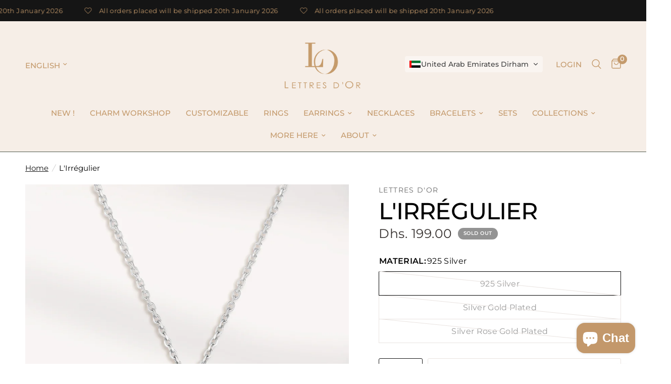

--- FILE ---
content_type: text/html; charset=utf-8
request_url: https://lettresdor.net/products/lirregulier
body_size: 48573
content:
<!doctype html><html class="no-js" lang="en" dir="ltr">
<head>
	<meta charset="utf-8">
	<meta http-equiv="X-UA-Compatible" content="IE=edge,chrome=1">
	<meta name="viewport" content="width=device-width, initial-scale=1, maximum-scale=5, viewport-fit=cover">
	<meta name="theme-color" content="#ffffff">
	<link rel="canonical" href="https://lettresdor.net/products/lirregulier">
	<link rel="preconnect" href="https://cdn.shopify.com" crossorigin>
	<link rel="preload" as="style" href="//lettresdor.net/cdn/shop/t/7/assets/app.css?v=167091377625157707921685128172">
<link rel="preload" as="style" href="//lettresdor.net/cdn/shop/t/7/assets/product.css?v=111274884205853343011685128173">
<link rel="preload" as="image" href="//lettresdor.net/cdn/shop/products/nn-20220929-006_20x_crop_center.jpg?v=1665148745" imagesrcset="//lettresdor.net/cdn/shop/products/nn-20220929-006_375x_crop_center.jpg?v=1665148745 375w,//lettresdor.net/cdn/shop/products/nn-20220929-006_640x_crop_center.jpg?v=1665148745 640w,//lettresdor.net/cdn/shop/products/nn-20220929-006_960x_crop_center.jpg?v=1665148745 960w" imagesizes="auto">



<link href="//lettresdor.net/cdn/shop/t/7/assets/animations.min.js?v=43857518744990237831685128172" as="script" rel="preload">

<link href="//lettresdor.net/cdn/shop/t/7/assets/vendor.min.js?v=157477036952821991051685128174" as="script" rel="preload">
<link href="//lettresdor.net/cdn/shop/t/7/assets/app.js?v=102630522849291659101685128172" as="script" rel="preload">
<link href="//lettresdor.net/cdn/shop/t/7/assets/slideshow.js?v=10887116970406337511685128173" as="script" rel="preload">

<script>
window.lazySizesConfig = window.lazySizesConfig || {};
window.lazySizesConfig.expand = 250;
window.lazySizesConfig.loadMode = 1;
window.lazySizesConfig.loadHidden = false;
</script>


	

	<title>
	L&#39;Irrégulier &ndash; Lettres d&#39;Or
	</title>

	
	<meta name="description" content="L&#39;Irrégulier necklace 925 silver, silver gold plated Crystal Handmade L&#39;Irrégulier is a handmade necklace adorned with a beautiful hanging crystal in irregular shape. Available in 925 silver, silver gold plated and silver rose gold plated. To ensure a long-lasting jewel, make sure to check our dedicated blog article.">
	
<link rel="preconnect" href="https://fonts.shopifycdn.com" crossorigin>

<meta property="og:site_name" content="Lettres d&#39;Or">
<meta property="og:url" content="https://lettresdor.net/products/lirregulier">
<meta property="og:title" content="L&#39;Irrégulier">
<meta property="og:type" content="product">
<meta property="og:description" content="L&#39;Irrégulier necklace 925 silver, silver gold plated Crystal Handmade L&#39;Irrégulier is a handmade necklace adorned with a beautiful hanging crystal in irregular shape. Available in 925 silver, silver gold plated and silver rose gold plated. To ensure a long-lasting jewel, make sure to check our dedicated blog article."><meta property="og:image" content="http://lettresdor.net/cdn/shop/products/nn-20220929-006.jpg?v=1665148745">
  <meta property="og:image:secure_url" content="https://lettresdor.net/cdn/shop/products/nn-20220929-006.jpg?v=1665148745">
  <meta property="og:image:width" content="2160">
  <meta property="og:image:height" content="2160"><meta property="og:price:amount" content="199.00">
  <meta property="og:price:currency" content="AED"><meta name="twitter:card" content="summary_large_image">
<meta name="twitter:title" content="L&#39;Irrégulier">
<meta name="twitter:description" content="L&#39;Irrégulier necklace 925 silver, silver gold plated Crystal Handmade L&#39;Irrégulier is a handmade necklace adorned with a beautiful hanging crystal in irregular shape. Available in 925 silver, silver gold plated and silver rose gold plated. To ensure a long-lasting jewel, make sure to check our dedicated blog article.">


	<link href="//lettresdor.net/cdn/shop/t/7/assets/app.css?v=167091377625157707921685128172" rel="stylesheet" type="text/css" media="all" />

	<style data-shopify>
	@font-face {
  font-family: Montserrat;
  font-weight: 400;
  font-style: normal;
  font-display: swap;
  src: url("//lettresdor.net/cdn/fonts/montserrat/montserrat_n4.81949fa0ac9fd2021e16436151e8eaa539321637.woff2") format("woff2"),
       url("//lettresdor.net/cdn/fonts/montserrat/montserrat_n4.a6c632ca7b62da89c3594789ba828388aac693fe.woff") format("woff");
}

@font-face {
  font-family: Montserrat;
  font-weight: 500;
  font-style: normal;
  font-display: swap;
  src: url("//lettresdor.net/cdn/fonts/montserrat/montserrat_n5.07ef3781d9c78c8b93c98419da7ad4fbeebb6635.woff2") format("woff2"),
       url("//lettresdor.net/cdn/fonts/montserrat/montserrat_n5.adf9b4bd8b0e4f55a0b203cdd84512667e0d5e4d.woff") format("woff");
}

@font-face {
  font-family: Montserrat;
  font-weight: 600;
  font-style: normal;
  font-display: swap;
  src: url("//lettresdor.net/cdn/fonts/montserrat/montserrat_n6.1326b3e84230700ef15b3a29fb520639977513e0.woff2") format("woff2"),
       url("//lettresdor.net/cdn/fonts/montserrat/montserrat_n6.652f051080eb14192330daceed8cd53dfdc5ead9.woff") format("woff");
}

@font-face {
  font-family: Montserrat;
  font-weight: 400;
  font-style: italic;
  font-display: swap;
  src: url("//lettresdor.net/cdn/fonts/montserrat/montserrat_i4.5a4ea298b4789e064f62a29aafc18d41f09ae59b.woff2") format("woff2"),
       url("//lettresdor.net/cdn/fonts/montserrat/montserrat_i4.072b5869c5e0ed5b9d2021e4c2af132e16681ad2.woff") format("woff");
}

@font-face {
  font-family: Montserrat;
  font-weight: 600;
  font-style: italic;
  font-display: swap;
  src: url("//lettresdor.net/cdn/fonts/montserrat/montserrat_i6.e90155dd2f004112a61c0322d66d1f59dadfa84b.woff2") format("woff2"),
       url("//lettresdor.net/cdn/fonts/montserrat/montserrat_i6.41470518d8e9d7f1bcdd29a447c2397e5393943f.woff") format("woff");
}


		@font-face {
  font-family: Nunito;
  font-weight: 400;
  font-style: normal;
  font-display: swap;
  src: url("//lettresdor.net/cdn/fonts/nunito/nunito_n4.fc49103dc396b42cae9460289072d384b6c6eb63.woff2") format("woff2"),
       url("//lettresdor.net/cdn/fonts/nunito/nunito_n4.5d26d13beeac3116db2479e64986cdeea4c8fbdd.woff") format("woff");
}

@font-face {
  font-family: Nunito;
  font-weight: 400;
  font-style: normal;
  font-display: swap;
  src: url("//lettresdor.net/cdn/fonts/nunito/nunito_n4.fc49103dc396b42cae9460289072d384b6c6eb63.woff2") format("woff2"),
       url("//lettresdor.net/cdn/fonts/nunito/nunito_n4.5d26d13beeac3116db2479e64986cdeea4c8fbdd.woff") format("woff");
}

h1,h2,h3,h4,h5,h6,
	.h1,.h2,.h3,.h4,.h5,.h6,
	.logolink.text-logo,
	.heading-font,
	.h1-xlarge,
	.h1-large,
	.customer-addresses .my-address .address-index {
		font-style: normal;
		font-weight: 400;
		font-family: Nunito, sans-serif;
	}
	body,
	.body-font,
	.thb-product-detail .product-title {
		font-style: normal;
		font-weight: 400;
		font-family: Montserrat, sans-serif;
	}
	:root {
		--font-body-scale: 1.25;
		--font-body-line-height-scale: 1.0;
		--font-body-letter-spacing: 0.0em;
		--font-announcement-scale: 1.0;
		--font-heading-scale: 1.3;
		--font-heading-line-height-scale: 1.0;
		--font-heading-letter-spacing: -0.02em;
		--font-navigation-scale: 1.0;
		--font-product-title-scale: 1.0;
		--font-product-title-line-height-scale: 1.0;
		--button-letter-spacing: 0.02em;--bg-body: #ffffff;
			--bg-body-rgb: 255,255,255;
			--bg-body-darken: #f7f7f7;
			--payment-terms-background-color: #ffffff;--color-body: #000000;
		  --color-body-rgb: 0,0,0;--color-accent: #151515;
			--color-accent-rgb: 21,21,21;--color-border: #e9e3e0;--color-form-border: #dedede;--color-announcement-bar-text: #c49a6c;--color-announcement-bar-bg: #151515;--color-header-bg: #f6eee7;
			--color-header-bg-rgb: 246,238,231;--color-header-text: #c49a6c;
			--color-header-text-rgb: 196,154,108;--color-header-links: #c49a6c;--color-header-links-hover: #c49a6c;--color-header-icons: #c49a6c;--color-header-border: #4e584a;--solid-button-background: #c95137;--solid-button-label: #ffffff;--outline-button-label: #151515;--color-price: #35302e;--color-star: #FD9A52;--color-dots: #151515;--color-inventory-instock: #279A4B;--color-inventory-lowstock: #FB9E5B;--section-spacing-mobile: 30px;--section-spacing-desktop: 90px;--button-border-radius: 3px;--color-badge-text: #ffffff;--color-badge-sold-out: #939393;--color-badge-sale: #151515;--badge-corner-radius: 13px;--color-footer-text: #FFFFFF;
			--color-footer-text-rgb: 255,255,255;--color-footer-link: #FFFFFF;--color-footer-link-hover: #FFFFFF;--color-footer-border: #59504c;
			--color-footer-border-rgb: 89,80,76;--color-footer-bg: #3b3330;}
</style>


	<script>
		window.theme = window.theme || {};
		theme = {
			settings: {
				money_with_currency_format:"Dhs. {{amount}}",
				cart_drawer:true,
				product_id: 7450490405028,
			},
			routes: {
				root_url: '/',
				cart_url: '/cart',
				cart_add_url: '/cart/add',
				search_url: '/search',
				cart_change_url: '/cart/change',
				cart_update_url: '/cart/update',
				predictive_search_url: '/search/suggest',
			},
			variantStrings: {
        addToCart: `Add to cart`,
        soldOut: `Sold out`,
        unavailable: `Unavailable`,
      },
			strings: {
				requiresTerms: `You must agree with the terms and conditions of sales to check out`,
			}
		};
	</script>
	<script>window.performance && window.performance.mark && window.performance.mark('shopify.content_for_header.start');</script><meta id="shopify-digital-wallet" name="shopify-digital-wallet" content="/60929736868/digital_wallets/dialog">
<link rel="alternate" hreflang="x-default" href="https://lettresdor.net/products/lirregulier">
<link rel="alternate" hreflang="en" href="https://lettresdor.net/products/lirregulier">
<link rel="alternate" hreflang="fr" href="https://lettresdor.net/fr/products/lirregulier">
<link rel="alternate" hreflang="en-US" href="https://lettresdor.net/en-us/products/lirregulier">
<link rel="alternate" type="application/json+oembed" href="https://lettresdor.net/products/lirregulier.oembed">
<script async="async" src="/checkouts/internal/preloads.js?locale=en-FR"></script>
<script id="shopify-features" type="application/json">{"accessToken":"02dddd77080419be90080830b83d7e48","betas":["rich-media-storefront-analytics"],"domain":"lettresdor.net","predictiveSearch":true,"shopId":60929736868,"locale":"en"}</script>
<script>var Shopify = Shopify || {};
Shopify.shop = "lettres-dor.myshopify.com";
Shopify.locale = "en";
Shopify.currency = {"active":"AED","rate":"1.0"};
Shopify.country = "FR";
Shopify.theme = {"name":"LETTRES D'OR - AZ GROWTH ","id":149613904210,"schema_name":"Reformation","schema_version":"1.5.5","theme_store_id":1762,"role":"main"};
Shopify.theme.handle = "null";
Shopify.theme.style = {"id":null,"handle":null};
Shopify.cdnHost = "lettresdor.net/cdn";
Shopify.routes = Shopify.routes || {};
Shopify.routes.root = "/";</script>
<script type="module">!function(o){(o.Shopify=o.Shopify||{}).modules=!0}(window);</script>
<script>!function(o){function n(){var o=[];function n(){o.push(Array.prototype.slice.apply(arguments))}return n.q=o,n}var t=o.Shopify=o.Shopify||{};t.loadFeatures=n(),t.autoloadFeatures=n()}(window);</script>
<script id="shop-js-analytics" type="application/json">{"pageType":"product"}</script>
<script defer="defer" async type="module" src="//lettresdor.net/cdn/shopifycloud/shop-js/modules/v2/client.init-shop-cart-sync_C5BV16lS.en.esm.js"></script>
<script defer="defer" async type="module" src="//lettresdor.net/cdn/shopifycloud/shop-js/modules/v2/chunk.common_CygWptCX.esm.js"></script>
<script type="module">
  await import("//lettresdor.net/cdn/shopifycloud/shop-js/modules/v2/client.init-shop-cart-sync_C5BV16lS.en.esm.js");
await import("//lettresdor.net/cdn/shopifycloud/shop-js/modules/v2/chunk.common_CygWptCX.esm.js");

  window.Shopify.SignInWithShop?.initShopCartSync?.({"fedCMEnabled":true,"windoidEnabled":true});

</script>
<script>(function() {
  var isLoaded = false;
  function asyncLoad() {
    if (isLoaded) return;
    isLoaded = true;
    var urls = ["https:\/\/widget.tagembed.com\/embed.min.js?shop=lettres-dor.myshopify.com","https:\/\/lettresdor.net\/apps\/buckscc\/sdk.min.js?shop=lettres-dor.myshopify.com","https:\/\/static.klaviyo.com\/onsite\/js\/WueLyq\/klaviyo.js?company_id=WueLyq\u0026shop=lettres-dor.myshopify.com","https:\/\/icons.good-apps.co\/storage\/js\/goodhl_product_icons-lettres-dor.myshopify.com.js?ver=35\u0026shop=lettres-dor.myshopify.com"];
    for (var i = 0; i < urls.length; i++) {
      var s = document.createElement('script');
      s.type = 'text/javascript';
      s.async = true;
      s.src = urls[i];
      var x = document.getElementsByTagName('script')[0];
      x.parentNode.insertBefore(s, x);
    }
  };
  if(window.attachEvent) {
    window.attachEvent('onload', asyncLoad);
  } else {
    window.addEventListener('load', asyncLoad, false);
  }
})();</script>
<script id="__st">var __st={"a":60929736868,"offset":3600,"reqid":"3475168c-2e25-42b5-a504-c02ce2d0b45a-1768668872","pageurl":"lettresdor.net\/products\/lirregulier","u":"553ef4a7f163","p":"product","rtyp":"product","rid":7450490405028};</script>
<script>window.ShopifyPaypalV4VisibilityTracking = true;</script>
<script id="captcha-bootstrap">!function(){'use strict';const t='contact',e='account',n='new_comment',o=[[t,t],['blogs',n],['comments',n],[t,'customer']],c=[[e,'customer_login'],[e,'guest_login'],[e,'recover_customer_password'],[e,'create_customer']],r=t=>t.map((([t,e])=>`form[action*='/${t}']:not([data-nocaptcha='true']) input[name='form_type'][value='${e}']`)).join(','),a=t=>()=>t?[...document.querySelectorAll(t)].map((t=>t.form)):[];function s(){const t=[...o],e=r(t);return a(e)}const i='password',u='form_key',d=['recaptcha-v3-token','g-recaptcha-response','h-captcha-response',i],f=()=>{try{return window.sessionStorage}catch{return}},m='__shopify_v',_=t=>t.elements[u];function p(t,e,n=!1){try{const o=window.sessionStorage,c=JSON.parse(o.getItem(e)),{data:r}=function(t){const{data:e,action:n}=t;return t[m]||n?{data:e,action:n}:{data:t,action:n}}(c);for(const[e,n]of Object.entries(r))t.elements[e]&&(t.elements[e].value=n);n&&o.removeItem(e)}catch(o){console.error('form repopulation failed',{error:o})}}const l='form_type',E='cptcha';function T(t){t.dataset[E]=!0}const w=window,h=w.document,L='Shopify',v='ce_forms',y='captcha';let A=!1;((t,e)=>{const n=(g='f06e6c50-85a8-45c8-87d0-21a2b65856fe',I='https://cdn.shopify.com/shopifycloud/storefront-forms-hcaptcha/ce_storefront_forms_captcha_hcaptcha.v1.5.2.iife.js',D={infoText:'Protected by hCaptcha',privacyText:'Privacy',termsText:'Terms'},(t,e,n)=>{const o=w[L][v],c=o.bindForm;if(c)return c(t,g,e,D).then(n);var r;o.q.push([[t,g,e,D],n]),r=I,A||(h.body.append(Object.assign(h.createElement('script'),{id:'captcha-provider',async:!0,src:r})),A=!0)});var g,I,D;w[L]=w[L]||{},w[L][v]=w[L][v]||{},w[L][v].q=[],w[L][y]=w[L][y]||{},w[L][y].protect=function(t,e){n(t,void 0,e),T(t)},Object.freeze(w[L][y]),function(t,e,n,w,h,L){const[v,y,A,g]=function(t,e,n){const i=e?o:[],u=t?c:[],d=[...i,...u],f=r(d),m=r(i),_=r(d.filter((([t,e])=>n.includes(e))));return[a(f),a(m),a(_),s()]}(w,h,L),I=t=>{const e=t.target;return e instanceof HTMLFormElement?e:e&&e.form},D=t=>v().includes(t);t.addEventListener('submit',(t=>{const e=I(t);if(!e)return;const n=D(e)&&!e.dataset.hcaptchaBound&&!e.dataset.recaptchaBound,o=_(e),c=g().includes(e)&&(!o||!o.value);(n||c)&&t.preventDefault(),c&&!n&&(function(t){try{if(!f())return;!function(t){const e=f();if(!e)return;const n=_(t);if(!n)return;const o=n.value;o&&e.removeItem(o)}(t);const e=Array.from(Array(32),(()=>Math.random().toString(36)[2])).join('');!function(t,e){_(t)||t.append(Object.assign(document.createElement('input'),{type:'hidden',name:u})),t.elements[u].value=e}(t,e),function(t,e){const n=f();if(!n)return;const o=[...t.querySelectorAll(`input[type='${i}']`)].map((({name:t})=>t)),c=[...d,...o],r={};for(const[a,s]of new FormData(t).entries())c.includes(a)||(r[a]=s);n.setItem(e,JSON.stringify({[m]:1,action:t.action,data:r}))}(t,e)}catch(e){console.error('failed to persist form',e)}}(e),e.submit())}));const S=(t,e)=>{t&&!t.dataset[E]&&(n(t,e.some((e=>e===t))),T(t))};for(const o of['focusin','change'])t.addEventListener(o,(t=>{const e=I(t);D(e)&&S(e,y())}));const B=e.get('form_key'),M=e.get(l),P=B&&M;t.addEventListener('DOMContentLoaded',(()=>{const t=y();if(P)for(const e of t)e.elements[l].value===M&&p(e,B);[...new Set([...A(),...v().filter((t=>'true'===t.dataset.shopifyCaptcha))])].forEach((e=>S(e,t)))}))}(h,new URLSearchParams(w.location.search),n,t,e,['guest_login'])})(!0,!0)}();</script>
<script integrity="sha256-4kQ18oKyAcykRKYeNunJcIwy7WH5gtpwJnB7kiuLZ1E=" data-source-attribution="shopify.loadfeatures" defer="defer" src="//lettresdor.net/cdn/shopifycloud/storefront/assets/storefront/load_feature-a0a9edcb.js" crossorigin="anonymous"></script>
<script data-source-attribution="shopify.dynamic_checkout.dynamic.init">var Shopify=Shopify||{};Shopify.PaymentButton=Shopify.PaymentButton||{isStorefrontPortableWallets:!0,init:function(){window.Shopify.PaymentButton.init=function(){};var t=document.createElement("script");t.src="https://lettresdor.net/cdn/shopifycloud/portable-wallets/latest/portable-wallets.en.js",t.type="module",document.head.appendChild(t)}};
</script>
<script data-source-attribution="shopify.dynamic_checkout.buyer_consent">
  function portableWalletsHideBuyerConsent(e){var t=document.getElementById("shopify-buyer-consent"),n=document.getElementById("shopify-subscription-policy-button");t&&n&&(t.classList.add("hidden"),t.setAttribute("aria-hidden","true"),n.removeEventListener("click",e))}function portableWalletsShowBuyerConsent(e){var t=document.getElementById("shopify-buyer-consent"),n=document.getElementById("shopify-subscription-policy-button");t&&n&&(t.classList.remove("hidden"),t.removeAttribute("aria-hidden"),n.addEventListener("click",e))}window.Shopify?.PaymentButton&&(window.Shopify.PaymentButton.hideBuyerConsent=portableWalletsHideBuyerConsent,window.Shopify.PaymentButton.showBuyerConsent=portableWalletsShowBuyerConsent);
</script>
<script data-source-attribution="shopify.dynamic_checkout.cart.bootstrap">document.addEventListener("DOMContentLoaded",(function(){function t(){return document.querySelector("shopify-accelerated-checkout-cart, shopify-accelerated-checkout")}if(t())Shopify.PaymentButton.init();else{new MutationObserver((function(e,n){t()&&(Shopify.PaymentButton.init(),n.disconnect())})).observe(document.body,{childList:!0,subtree:!0})}}));
</script>
<link id="shopify-accelerated-checkout-styles" rel="stylesheet" media="screen" href="https://lettresdor.net/cdn/shopifycloud/portable-wallets/latest/accelerated-checkout-backwards-compat.css" crossorigin="anonymous">
<style id="shopify-accelerated-checkout-cart">
        #shopify-buyer-consent {
  margin-top: 1em;
  display: inline-block;
  width: 100%;
}

#shopify-buyer-consent.hidden {
  display: none;
}

#shopify-subscription-policy-button {
  background: none;
  border: none;
  padding: 0;
  text-decoration: underline;
  font-size: inherit;
  cursor: pointer;
}

#shopify-subscription-policy-button::before {
  box-shadow: none;
}

      </style>

<script>window.performance && window.performance.mark && window.performance.mark('shopify.content_for_header.end');</script> <!-- Header hook for plugins -->

	<script>document.documentElement.className = document.documentElement.className.replace('no-js', 'js');</script>

        <script>
        window.bucksCC = window.bucksCC || {};
        window.bucksCC.config = {}; window.bucksCC.reConvert = function () {};
        "function"!=typeof Object.assign&&(Object.assign=function(n){if(null==n)throw new TypeError("Cannot convert undefined or null to object");for(var r=Object(n),t=1;t<arguments.length;t++){var e=arguments[t];if(null!=e)for(var o in e)e.hasOwnProperty(o)&&(r[o]=e[o])}return r});
        Object.assign(window.bucksCC.config, {"active":false,"autoSwitchCurrencyLocationBased":true,"autoSwitchOnlyToPreferredCurrency":false,"backgroundColor":"rgba(255,255,255,1)","borderStyle":"boxShadow","cartNotificationBackgroundColor":"rgba(251,245,245,1)","cartNotificationMessage":"We process all orders in {STORE_CURRENCY} and you will be checkout using the most current exchange rates.","cartNotificationStatus":false,"cartNotificationTextColor":"rgba(30,30,30,1)","customOptionsPlacement":false,"customOptionsPlacementMobile":false,"customPosition":"","darkMode":false,"defaultCurrencyRounding":false,"displayPosition":"bottom_left","displayPositionType":"floating","expertSettings":"{\"css\":\"\"}","flagDisplayOption":"showFlagAndCurrency","flagStyle":"modern","flagTheme":"rounded","hoverColor":"rgba(255,255,255,1)","instantLoader":false,"mobileCustomPosition":"","mobileDisplayPosition":"bottom_left","mobileDisplayPositionType":"floating","mobilePositionPlacement":"after","moneyWithCurrencyFormat":false,"optionsPlacementType":"left_upwards","optionsPlacementTypeMobile":"left_upwards","positionPlacement":"after","priceRoundingType":"none","roundingDecimal":0.99,"selectedCurrencies":"[{\"EUR\":\"Euro (EUR)\"}]","showCurrencyCodesOnly":false,"showInDesktop":true,"showInMobileDevice":true,"showOriginalPriceOnMouseHover":false,"textColor":"rgba(30,30,30,1)","themeType":"default","trigger":"","userCurrency":"","watchUrls":""}, { money_format: "Dhs. {{amount}}", money_with_currency_format: "Dhs. {{amount}} AED", userCurrency: "AED" }); window.bucksCC.config.multiCurrencies = [];  window.bucksCC.config.multiCurrencies = "AED".split(',') || ''; window.bucksCC.config.cartCurrency = "AED" || '';  
        </script>
            <!-- BEGIN app block: shopify://apps/bucks/blocks/app-embed/4f0a9b06-9da4-4a49-b378-2de9d23a3af3 -->
<script>
  window.bucksCC = window.bucksCC || {};
  window.bucksCC.metaConfig = {};
  window.bucksCC.reConvert = function() {};
  "function" != typeof Object.assign && (Object.assign = function(n) {
    if (null == n) 
      throw new TypeError("Cannot convert undefined or null to object");
    



    for (var r = Object(n), t = 1; t < arguments.length; t++) {
      var e = arguments[t];
      if (null != e) 
        for (var o in e) 
          e.hasOwnProperty(o) && (r[o] = e[o])
    }
    return r
  });

const bucks_validateJson = json => {
    let checkedJson;
    try {
        checkedJson = JSON.parse(json);
    } catch (error) { }
    return checkedJson;
};

  const bucks_encodedData = "";

  const bucks_myshopifyDomain = "lettresdor.net";

  const decodedURI = atob(bucks_encodedData);
  const bucks_decodedString = decodeURIComponent(decodedURI);


  const bucks_parsedData = bucks_validateJson(bucks_decodedString) || {};
  Object.assign(window.bucksCC.metaConfig, {

    ... bucks_parsedData,
    money_format: "Dhs. {{amount}}",
    money_with_currency_format: "Dhs. {{amount}} AED",
    userCurrency: "AED"

  });
  window.bucksCC.reConvert = function() {};
  window.bucksCC.themeAppExtension = true;
  window.bucksCC.metaConfig.multiCurrencies = [];
  window.bucksCC.localization = {};
  
  

  window.bucksCC.localization.availableCountries = ["AF","AX","AL","DZ","AD","AO","AI","AG","AR","AM","AW","AC","AU","AT","AZ","BS","BH","BD","BB","BY","BE","BZ","BJ","BM","BT","BO","BA","BW","BR","IO","VG","BN","BG","BF","BI","KH","CM","CA","CV","BQ","KY","CF","TD","CL","CN","CX","CC","CO","KM","CG","CD","CK","CR","CI","HR","CW","CY","CZ","DK","DJ","DM","DO","EC","EG","SV","GQ","ER","EE","SZ","ET","FK","FO","FJ","FI","FR","GF","PF","TF","GA","GM","GE","DE","GH","GI","GR","GL","GD","GP","GT","GG","GN","GW","GY","HT","HN","HK","HU","IS","IN","ID","IQ","IE","IM","IL","IT","JM","JP","JE","JO","KZ","KE","KI","XK","KW","KG","LA","LV","LB","LS","LR","LY","LI","LT","LU","MO","MG","MW","MY","MV","ML","MT","MQ","MR","MU","YT","MX","MD","MC","MN","ME","MS","MA","MZ","MM","NA","NR","NP","NL","NC","NZ","NI","NE","NG","NU","NF","MK","NO","OM","PK","PS","PA","PG","PY","PE","PH","PN","PL","PT","QA","RE","RO","RU","RW","WS","SM","ST","SA","SN","RS","SC","SL","SG","SX","SK","SI","SB","SO","ZA","GS","KR","SS","ES","LK","BL","SH","KN","LC","MF","PM","VC","SD","SR","SJ","SE","CH","TW","TJ","TZ","TH","TL","TG","TK","TO","TT","TA","TN","TR","TM","TC","TV","UM","UG","UA","AE","GB","US","UY","UZ","VU","VA","VE","VN","WF","EH","YE","ZM","ZW"];
  window.bucksCC.localization.availableLanguages = ["en","fr"];

  
  window.bucksCC.metaConfig.multiCurrencies = "AED".split(',') || '';
  window.bucksCC.metaConfig.cartCurrency = "AED" || '';

  if ((((window || {}).bucksCC || {}).metaConfig || {}).instantLoader) {
    self.fetch || (self.fetch = function(e, n) {
      return n = n || {},
      new Promise(function(t, s) {
        var r = new XMLHttpRequest,
          o = [],
          u = [],
          i = {},
          a = function() {
            return {
              ok: 2 == (r.status / 100 | 0),
              statusText: r.statusText,
              status: r.status,
              url: r.responseURL,
              text: function() {
                return Promise.resolve(r.responseText)
              },
              json: function() {
                return Promise.resolve(JSON.parse(r.responseText))
              },
              blob: function() {
                return Promise.resolve(new Blob([r.response]))
              },
              clone: a,
              headers: {
                keys: function() {
                  return o
                },
                entries: function() {
                  return u
                },
                get: function(e) {
                  return i[e.toLowerCase()]
                },
                has: function(e) {
                  return e.toLowerCase() in i
                }
              }
            }
          };
        for (var c in r.open(n.method || "get", e, !0), r.onload = function() {
          r.getAllResponseHeaders().replace(/^(.*?):[^S\n]*([sS]*?)$/gm, function(e, n, t) {
            o.push(n = n.toLowerCase()),
            u.push([n, t]),
            i[n] = i[n]
              ? i[n] + "," + t
              : t
          }),
          t(a())
        },
        r.onerror = s,
        r.withCredentials = "include" == n.credentials,
        n.headers) 
          r.setRequestHeader(c, n.headers[c]);
        r.send(n.body || null)
      })
    });
    !function() {
      function t(t) {
        const e = document.createElement("style");
        e.innerText = t,
        document.head.appendChild(e)
      }
      function e(t) {
        const e = document.createElement("script");
        e.type = "text/javascript",
        e.text = t,
        document.head.appendChild(e),
        console.log("%cBUCKSCC: Instant Loader Activated ⚡️", "background: #1c64f6; color: #fff; font-size: 12px; font-weight:bold; padding: 5px 10px; border-radius: 3px")
      }
      let n = sessionStorage.getItem("bucksccHash");
      (
        n = n
          ? JSON.parse(n)
          : null
      )
        ? e(n)
        : fetch(`https://${bucks_myshopifyDomain}/apps/buckscc/sdk.min.js`, {mode: "no-cors"}).then(function(t) {
          return t.text()
        }).then(function(t) {
          if ((t || "").length > 100) {
            const o = JSON.stringify(t);
            sessionStorage.setItem("bucksccHash", o),
            n = t,
            e(t)
          }
        })
    }();
  }

  const themeAppExLoadEvent = new Event("BUCKSCC_THEME-APP-EXTENSION_LOADED", { bubbles: true, cancelable: false });

  // Dispatch the custom event on the window
  window.dispatchEvent(themeAppExLoadEvent);

</script><!-- END app block --><!-- BEGIN app block: shopify://apps/judge-me-reviews/blocks/judgeme_core/61ccd3b1-a9f2-4160-9fe9-4fec8413e5d8 --><!-- Start of Judge.me Core -->






<link rel="dns-prefetch" href="https://cdnwidget.judge.me">
<link rel="dns-prefetch" href="https://cdn.judge.me">
<link rel="dns-prefetch" href="https://cdn1.judge.me">
<link rel="dns-prefetch" href="https://api.judge.me">

<script data-cfasync='false' class='jdgm-settings-script'>window.jdgmSettings={"pagination":5,"disable_web_reviews":false,"badge_no_review_text":"Aucun avis","badge_n_reviews_text":"{{ n }} avis","badge_star_color":"#e0b485","hide_badge_preview_if_no_reviews":true,"badge_hide_text":false,"enforce_center_preview_badge":false,"widget_title":"Avis Clients","widget_open_form_text":"Écrire un avis","widget_close_form_text":"Annuler l'avis","widget_refresh_page_text":"Actualiser la page","widget_summary_text":"Basé sur {{ number_of_reviews }} avis","widget_no_review_text":"Soyez le premier à écrire un avis","widget_name_field_text":"Nom d'affichage","widget_verified_name_field_text":"Nom vérifié (public)","widget_name_placeholder_text":"Nom d'affichage","widget_required_field_error_text":"Ce champ est obligatoire.","widget_email_field_text":"Adresse email","widget_verified_email_field_text":"Email vérifié (privé, ne peut pas être modifié)","widget_email_placeholder_text":"Votre adresse email","widget_email_field_error_text":"Veuillez entrer une adresse email valide.","widget_rating_field_text":"Évaluation","widget_review_title_field_text":"Titre de l'avis","widget_review_title_placeholder_text":"Donnez un titre à votre avis","widget_review_body_field_text":"Contenu de l'avis","widget_review_body_placeholder_text":"Commencez à écrire ici...","widget_pictures_field_text":"Photo/Vidéo (facultatif)","widget_submit_review_text":"Soumettre l'avis","widget_submit_verified_review_text":"Soumettre un avis vérifié","widget_submit_success_msg_with_auto_publish":"Merci ! Veuillez actualiser la page dans quelques instants pour voir votre avis. Vous pouvez supprimer ou modifier votre avis en vous connectant à \u003ca href='https://judge.me/login' target='_blank' rel='nofollow noopener'\u003eJudge.me\u003c/a\u003e","widget_submit_success_msg_no_auto_publish":"Merci ! Votre avis sera publié dès qu'il sera approuvé par l'administrateur de la boutique. Vous pouvez supprimer ou modifier votre avis en vous connectant à \u003ca href='https://judge.me/login' target='_blank' rel='nofollow noopener'\u003eJudge.me\u003c/a\u003e","widget_show_default_reviews_out_of_total_text":"Affichage de {{ n_reviews_shown }} sur {{ n_reviews }} avis.","widget_show_all_link_text":"Tout afficher","widget_show_less_link_text":"Afficher moins","widget_author_said_text":"{{ reviewer_name }} a dit :","widget_days_text":"il y a {{ n }} jour/jours","widget_weeks_text":"il y a {{ n }} semaine/semaines","widget_months_text":"il y a {{ n }} mois","widget_years_text":"il y a {{ n }} an/ans","widget_yesterday_text":"Hier","widget_today_text":"Aujourd'hui","widget_replied_text":"\u003e\u003e {{ shop_name }} a répondu :","widget_read_more_text":"Lire plus","widget_reviewer_name_as_initial":"","widget_rating_filter_color":"#fbcd0a","widget_rating_filter_see_all_text":"Voir tous les avis","widget_sorting_most_recent_text":"Plus récents","widget_sorting_highest_rating_text":"Meilleures notes","widget_sorting_lowest_rating_text":"Notes les plus basses","widget_sorting_with_pictures_text":"Uniquement les photos","widget_sorting_most_helpful_text":"Plus utiles","widget_open_question_form_text":"Poser une question","widget_reviews_subtab_text":"Avis","widget_questions_subtab_text":"Questions","widget_question_label_text":"Question","widget_answer_label_text":"Réponse","widget_question_placeholder_text":"Écrivez votre question ici","widget_submit_question_text":"Soumettre la question","widget_question_submit_success_text":"Merci pour votre question ! Nous vous notifierons dès qu'elle aura une réponse.","widget_star_color":"#e0b485","verified_badge_text":"Vérifié","verified_badge_bg_color":"","verified_badge_text_color":"","verified_badge_placement":"left-of-reviewer-name","widget_review_max_height":"","widget_hide_border":false,"widget_social_share":false,"widget_thumb":false,"widget_review_location_show":false,"widget_location_format":"","all_reviews_include_out_of_store_products":true,"all_reviews_out_of_store_text":"(hors boutique)","all_reviews_pagination":100,"all_reviews_product_name_prefix_text":"à propos de","enable_review_pictures":true,"enable_question_anwser":false,"widget_theme":"default","review_date_format":"mm/dd/yyyy","default_sort_method":"most-recent","widget_product_reviews_subtab_text":"Avis Produits","widget_shop_reviews_subtab_text":"Avis Boutique","widget_other_products_reviews_text":"Avis pour d'autres produits","widget_store_reviews_subtab_text":"Avis de la boutique","widget_no_store_reviews_text":"Cette boutique n'a pas encore reçu d'avis","widget_web_restriction_product_reviews_text":"Ce produit n'a pas encore reçu d'avis","widget_no_items_text":"Aucun élément trouvé","widget_show_more_text":"Afficher plus","widget_write_a_store_review_text":"Écrire un avis sur la boutique","widget_other_languages_heading":"Avis dans d'autres langues","widget_translate_review_text":"Traduire l'avis en {{ language }}","widget_translating_review_text":"Traduction en cours...","widget_show_original_translation_text":"Afficher l'original ({{ language }})","widget_translate_review_failed_text":"Impossible de traduire cet avis.","widget_translate_review_retry_text":"Réessayer","widget_translate_review_try_again_later_text":"Réessayez plus tard","show_product_url_for_grouped_product":false,"widget_sorting_pictures_first_text":"Photos en premier","show_pictures_on_all_rev_page_mobile":false,"show_pictures_on_all_rev_page_desktop":false,"floating_tab_hide_mobile_install_preference":false,"floating_tab_button_name":"★ Avis","floating_tab_title":"Laissons nos clients parler pour nous","floating_tab_button_color":"","floating_tab_button_background_color":"","floating_tab_url":"","floating_tab_url_enabled":false,"floating_tab_tab_style":"text","all_reviews_text_badge_text":"Les clients nous notent {{ shop.metafields.judgeme.all_reviews_rating | round: 1 }}/5 basé sur {{ shop.metafields.judgeme.all_reviews_count }} avis.","all_reviews_text_badge_text_branded_style":"{{ shop.metafields.judgeme.all_reviews_rating | round: 1 }} sur 5 étoiles basé sur {{ shop.metafields.judgeme.all_reviews_count }} avis","is_all_reviews_text_badge_a_link":false,"show_stars_for_all_reviews_text_badge":false,"all_reviews_text_badge_url":"","all_reviews_text_style":"branded","all_reviews_text_color_style":"judgeme_brand_color","all_reviews_text_color":"#108474","all_reviews_text_show_jm_brand":true,"featured_carousel_show_header":true,"featured_carousel_title":"Laissons nos clients parler pour nous","testimonials_carousel_title":"Les clients nous disent","videos_carousel_title":"Histoire de clients réels","cards_carousel_title":"Les clients nous disent","featured_carousel_count_text":"sur {{ n }} avis","featured_carousel_add_link_to_all_reviews_page":false,"featured_carousel_url":"","featured_carousel_show_images":true,"featured_carousel_autoslide_interval":5,"featured_carousel_arrows_on_the_sides":false,"featured_carousel_height":250,"featured_carousel_width":80,"featured_carousel_image_size":0,"featured_carousel_image_height":250,"featured_carousel_arrow_color":"#eeeeee","verified_count_badge_style":"branded","verified_count_badge_orientation":"horizontal","verified_count_badge_color_style":"judgeme_brand_color","verified_count_badge_color":"#108474","is_verified_count_badge_a_link":false,"verified_count_badge_url":"","verified_count_badge_show_jm_brand":true,"widget_rating_preset_default":5,"widget_first_sub_tab":"product-reviews","widget_show_histogram":true,"widget_histogram_use_custom_color":false,"widget_pagination_use_custom_color":false,"widget_star_use_custom_color":true,"widget_verified_badge_use_custom_color":false,"widget_write_review_use_custom_color":false,"picture_reminder_submit_button":"Upload Pictures","enable_review_videos":false,"mute_video_by_default":false,"widget_sorting_videos_first_text":"Vidéos en premier","widget_review_pending_text":"En attente","featured_carousel_items_for_large_screen":3,"social_share_options_order":"Facebook,Twitter","remove_microdata_snippet":false,"disable_json_ld":false,"enable_json_ld_products":false,"preview_badge_show_question_text":false,"preview_badge_no_question_text":"Aucune question","preview_badge_n_question_text":"{{ number_of_questions }} question/questions","qa_badge_show_icon":false,"qa_badge_position":"same-row","remove_judgeme_branding":false,"widget_add_search_bar":false,"widget_search_bar_placeholder":"Recherche","widget_sorting_verified_only_text":"Vérifiés uniquement","featured_carousel_theme":"default","featured_carousel_show_rating":true,"featured_carousel_show_title":true,"featured_carousel_show_body":true,"featured_carousel_show_date":false,"featured_carousel_show_reviewer":true,"featured_carousel_show_product":false,"featured_carousel_header_background_color":"#108474","featured_carousel_header_text_color":"#ffffff","featured_carousel_name_product_separator":"reviewed","featured_carousel_full_star_background":"#108474","featured_carousel_empty_star_background":"#dadada","featured_carousel_vertical_theme_background":"#f9fafb","featured_carousel_verified_badge_enable":true,"featured_carousel_verified_badge_color":"#108474","featured_carousel_border_style":"round","featured_carousel_review_line_length_limit":3,"featured_carousel_more_reviews_button_text":"Lire plus d'avis","featured_carousel_view_product_button_text":"Voir le produit","all_reviews_page_load_reviews_on":"scroll","all_reviews_page_load_more_text":"Charger plus d'avis","disable_fb_tab_reviews":false,"enable_ajax_cdn_cache":false,"widget_advanced_speed_features":5,"widget_public_name_text":"affiché publiquement comme","default_reviewer_name":"John Smith","default_reviewer_name_has_non_latin":true,"widget_reviewer_anonymous":"Anonyme","medals_widget_title":"Médailles d'avis Judge.me","medals_widget_background_color":"#f9fafb","medals_widget_position":"footer_all_pages","medals_widget_border_color":"#f9fafb","medals_widget_verified_text_position":"left","medals_widget_use_monochromatic_version":false,"medals_widget_elements_color":"#108474","show_reviewer_avatar":true,"widget_invalid_yt_video_url_error_text":"Pas une URL de vidéo YouTube","widget_max_length_field_error_text":"Veuillez ne pas dépasser {0} caractères.","widget_show_country_flag":false,"widget_show_collected_via_shop_app":true,"widget_verified_by_shop_badge_style":"light","widget_verified_by_shop_text":"Vérifié par la boutique","widget_show_photo_gallery":false,"widget_load_with_code_splitting":true,"widget_ugc_install_preference":false,"widget_ugc_title":"Fait par nous, partagé par vous","widget_ugc_subtitle":"Taguez-nous pour voir votre photo mise en avant sur notre page","widget_ugc_arrows_color":"#ffffff","widget_ugc_primary_button_text":"Acheter maintenant","widget_ugc_primary_button_background_color":"#108474","widget_ugc_primary_button_text_color":"#ffffff","widget_ugc_primary_button_border_width":"0","widget_ugc_primary_button_border_style":"none","widget_ugc_primary_button_border_color":"#108474","widget_ugc_primary_button_border_radius":"25","widget_ugc_secondary_button_text":"Charger plus","widget_ugc_secondary_button_background_color":"#ffffff","widget_ugc_secondary_button_text_color":"#108474","widget_ugc_secondary_button_border_width":"2","widget_ugc_secondary_button_border_style":"solid","widget_ugc_secondary_button_border_color":"#108474","widget_ugc_secondary_button_border_radius":"25","widget_ugc_reviews_button_text":"Voir les avis","widget_ugc_reviews_button_background_color":"#ffffff","widget_ugc_reviews_button_text_color":"#108474","widget_ugc_reviews_button_border_width":"2","widget_ugc_reviews_button_border_style":"solid","widget_ugc_reviews_button_border_color":"#108474","widget_ugc_reviews_button_border_radius":"25","widget_ugc_reviews_button_link_to":"judgeme-reviews-page","widget_ugc_show_post_date":true,"widget_ugc_max_width":"800","widget_rating_metafield_value_type":true,"widget_primary_color":"#e0b485","widget_enable_secondary_color":false,"widget_secondary_color":"#edf5f5","widget_summary_average_rating_text":"{{ average_rating }} sur 5","widget_media_grid_title":"Photos \u0026 vidéos clients","widget_media_grid_see_more_text":"Voir plus","widget_round_style":false,"widget_show_product_medals":true,"widget_verified_by_judgeme_text":"Vérifié par Judge.me","widget_show_store_medals":true,"widget_verified_by_judgeme_text_in_store_medals":"Vérifié par Judge.me","widget_media_field_exceed_quantity_message":"Désolé, nous ne pouvons accepter que {{ max_media }} pour un avis.","widget_media_field_exceed_limit_message":"{{ file_name }} est trop volumineux, veuillez sélectionner un {{ media_type }} de moins de {{ size_limit }}MB.","widget_review_submitted_text":"Avis soumis !","widget_question_submitted_text":"Question soumise !","widget_close_form_text_question":"Annuler","widget_write_your_answer_here_text":"Écrivez votre réponse ici","widget_enabled_branded_link":true,"widget_show_collected_by_judgeme":true,"widget_reviewer_name_color":"","widget_write_review_text_color":"","widget_write_review_bg_color":"","widget_collected_by_judgeme_text":"collecté par Judge.me","widget_pagination_type":"standard","widget_load_more_text":"Charger plus","widget_load_more_color":"#108474","widget_full_review_text":"Avis complet","widget_read_more_reviews_text":"Lire plus d'avis","widget_read_questions_text":"Lire les questions","widget_questions_and_answers_text":"Questions \u0026 Réponses","widget_verified_by_text":"Vérifié par","widget_verified_text":"Vérifié","widget_number_of_reviews_text":"{{ number_of_reviews }} avis","widget_back_button_text":"Retour","widget_next_button_text":"Suivant","widget_custom_forms_filter_button":"Filtres","custom_forms_style":"horizontal","widget_show_review_information":false,"how_reviews_are_collected":"Comment les avis sont-ils collectés ?","widget_show_review_keywords":false,"widget_gdpr_statement":"Comment nous utilisons vos données : Nous vous contacterons uniquement à propos de l'avis que vous avez laissé, et seulement si nécessaire. En soumettant votre avis, vous acceptez les \u003ca href='https://judge.me/terms' target='_blank' rel='nofollow noopener'\u003econditions\u003c/a\u003e, la \u003ca href='https://judge.me/privacy' target='_blank' rel='nofollow noopener'\u003epolitique de confidentialité\u003c/a\u003e et les \u003ca href='https://judge.me/content-policy' target='_blank' rel='nofollow noopener'\u003epolitiques de contenu\u003c/a\u003e de Judge.me.","widget_multilingual_sorting_enabled":false,"widget_translate_review_content_enabled":false,"widget_translate_review_content_method":"manual","popup_widget_review_selection":"automatically_with_pictures","popup_widget_round_border_style":true,"popup_widget_show_title":true,"popup_widget_show_body":true,"popup_widget_show_reviewer":false,"popup_widget_show_product":true,"popup_widget_show_pictures":true,"popup_widget_use_review_picture":true,"popup_widget_show_on_home_page":true,"popup_widget_show_on_product_page":true,"popup_widget_show_on_collection_page":true,"popup_widget_show_on_cart_page":true,"popup_widget_position":"bottom_left","popup_widget_first_review_delay":5,"popup_widget_duration":5,"popup_widget_interval":5,"popup_widget_review_count":5,"popup_widget_hide_on_mobile":true,"review_snippet_widget_round_border_style":true,"review_snippet_widget_card_color":"#FFFFFF","review_snippet_widget_slider_arrows_background_color":"#FFFFFF","review_snippet_widget_slider_arrows_color":"#000000","review_snippet_widget_star_color":"#108474","show_product_variant":false,"all_reviews_product_variant_label_text":"Variante : ","widget_show_verified_branding":true,"widget_ai_summary_title":"Les clients disent","widget_ai_summary_disclaimer":"Résumé des avis généré par IA basé sur les avis clients récents","widget_show_ai_summary":false,"widget_show_ai_summary_bg":false,"widget_show_review_title_input":true,"redirect_reviewers_invited_via_email":"review_widget","request_store_review_after_product_review":false,"request_review_other_products_in_order":false,"review_form_color_scheme":"default","review_form_corner_style":"square","review_form_star_color":{},"review_form_text_color":"#333333","review_form_background_color":"#ffffff","review_form_field_background_color":"#fafafa","review_form_button_color":{},"review_form_button_text_color":"#ffffff","review_form_modal_overlay_color":"#000000","review_content_screen_title_text":"Comment évalueriez-vous ce produit ?","review_content_introduction_text":"Nous serions ravis que vous partagiez un peu votre expérience.","store_review_form_title_text":"Comment évalueriez-vous cette boutique ?","store_review_form_introduction_text":"Nous serions ravis que vous partagiez un peu votre expérience.","show_review_guidance_text":true,"one_star_review_guidance_text":"Mauvais","five_star_review_guidance_text":"Excellent","customer_information_screen_title_text":"À propos de vous","customer_information_introduction_text":"Veuillez nous en dire plus sur vous.","custom_questions_screen_title_text":"Votre expérience en détail","custom_questions_introduction_text":"Voici quelques questions pour nous aider à mieux comprendre votre expérience.","review_submitted_screen_title_text":"Merci pour votre avis !","review_submitted_screen_thank_you_text":"Nous le traitons et il apparaîtra bientôt dans la boutique.","review_submitted_screen_email_verification_text":"Veuillez confirmer votre email en cliquant sur le lien que nous venons de vous envoyer. Cela nous aide à maintenir des avis authentiques.","review_submitted_request_store_review_text":"Aimeriez-vous partager votre expérience d'achat avec nous ?","review_submitted_review_other_products_text":"Aimeriez-vous évaluer ces produits ?","store_review_screen_title_text":"Voulez-vous partager votre expérience de shopping avec nous ?","store_review_introduction_text":"Nous apprécions votre retour d'expérience et nous l'utilisons pour nous améliorer. Veuillez partager vos pensées ou suggestions.","reviewer_media_screen_title_picture_text":"Partager une photo","reviewer_media_introduction_picture_text":"Téléchargez une photo pour étayer votre avis.","reviewer_media_screen_title_video_text":"Partager une vidéo","reviewer_media_introduction_video_text":"Téléchargez une vidéo pour étayer votre avis.","reviewer_media_screen_title_picture_or_video_text":"Partager une photo ou une vidéo","reviewer_media_introduction_picture_or_video_text":"Téléchargez une photo ou une vidéo pour étayer votre avis.","reviewer_media_youtube_url_text":"Collez votre URL Youtube ici","advanced_settings_next_step_button_text":"Suivant","advanced_settings_close_review_button_text":"Fermer","modal_write_review_flow":false,"write_review_flow_required_text":"Obligatoire","write_review_flow_privacy_message_text":"Nous respectons votre vie privée.","write_review_flow_anonymous_text":"Avis anonyme","write_review_flow_visibility_text":"Ne sera pas visible pour les autres clients.","write_review_flow_multiple_selection_help_text":"Sélectionnez autant que vous le souhaitez","write_review_flow_single_selection_help_text":"Sélectionnez une option","write_review_flow_required_field_error_text":"Ce champ est obligatoire","write_review_flow_invalid_email_error_text":"Veuillez saisir une adresse email valide","write_review_flow_max_length_error_text":"Max. {{ max_length }} caractères.","write_review_flow_media_upload_text":"\u003cb\u003eCliquez pour télécharger\u003c/b\u003e ou glissez-déposez","write_review_flow_gdpr_statement":"Nous vous contacterons uniquement au sujet de votre avis si nécessaire. En soumettant votre avis, vous acceptez nos \u003ca href='https://judge.me/terms' target='_blank' rel='nofollow noopener'\u003econditions d'utilisation\u003c/a\u003e et notre \u003ca href='https://judge.me/privacy' target='_blank' rel='nofollow noopener'\u003epolitique de confidentialité\u003c/a\u003e.","rating_only_reviews_enabled":false,"show_negative_reviews_help_screen":false,"new_review_flow_help_screen_rating_threshold":3,"negative_review_resolution_screen_title_text":"Dites-nous plus","negative_review_resolution_text":"Votre expérience est importante pour nous. S'il y a eu des problèmes avec votre achat, nous sommes là pour vous aider. N'hésitez pas à nous contacter, nous aimerions avoir l'opportunité de corriger les choses.","negative_review_resolution_button_text":"Contactez-nous","negative_review_resolution_proceed_with_review_text":"Laisser un avis","negative_review_resolution_subject":"Problème avec l'achat de {{ shop_name }}.{{ order_name }}","preview_badge_collection_page_install_status":false,"widget_review_custom_css":"","preview_badge_custom_css":"","preview_badge_stars_count":"5-stars","featured_carousel_custom_css":"","floating_tab_custom_css":"","all_reviews_widget_custom_css":"","medals_widget_custom_css":"","verified_badge_custom_css":"","all_reviews_text_custom_css":"","transparency_badges_collected_via_store_invite":false,"transparency_badges_from_another_provider":false,"transparency_badges_collected_from_store_visitor":false,"transparency_badges_collected_by_verified_review_provider":false,"transparency_badges_earned_reward":false,"transparency_badges_collected_via_store_invite_text":"Avis collecté via l'invitation du magasin","transparency_badges_from_another_provider_text":"Avis collecté d'un autre fournisseur","transparency_badges_collected_from_store_visitor_text":"Avis collecté d'un visiteur du magasin","transparency_badges_written_in_google_text":"Avis écrit sur Google","transparency_badges_written_in_etsy_text":"Avis écrit sur Etsy","transparency_badges_written_in_shop_app_text":"Avis écrit sur Shop App","transparency_badges_earned_reward_text":"Avis a gagné une récompense pour une commande future","product_review_widget_per_page":10,"widget_store_review_label_text":"Avis de la boutique","checkout_comment_extension_title_on_product_page":"Customer Comments","checkout_comment_extension_num_latest_comment_show":5,"checkout_comment_extension_format":"name_and_timestamp","checkout_comment_customer_name":"last_initial","checkout_comment_comment_notification":true,"preview_badge_collection_page_install_preference":false,"preview_badge_home_page_install_preference":false,"preview_badge_product_page_install_preference":false,"review_widget_install_preference":"","review_carousel_install_preference":false,"floating_reviews_tab_install_preference":"none","verified_reviews_count_badge_install_preference":false,"all_reviews_text_install_preference":false,"review_widget_best_location":false,"judgeme_medals_install_preference":false,"review_widget_revamp_enabled":false,"review_widget_qna_enabled":false,"review_widget_header_theme":"minimal","review_widget_widget_title_enabled":true,"review_widget_header_text_size":"medium","review_widget_header_text_weight":"regular","review_widget_average_rating_style":"compact","review_widget_bar_chart_enabled":true,"review_widget_bar_chart_type":"numbers","review_widget_bar_chart_style":"standard","review_widget_expanded_media_gallery_enabled":false,"review_widget_reviews_section_theme":"standard","review_widget_image_style":"thumbnails","review_widget_review_image_ratio":"square","review_widget_stars_size":"medium","review_widget_verified_badge":"standard_text","review_widget_review_title_text_size":"medium","review_widget_review_text_size":"medium","review_widget_review_text_length":"medium","review_widget_number_of_columns_desktop":3,"review_widget_carousel_transition_speed":5,"review_widget_custom_questions_answers_display":"always","review_widget_button_text_color":"#FFFFFF","review_widget_text_color":"#000000","review_widget_lighter_text_color":"#7B7B7B","review_widget_corner_styling":"soft","review_widget_review_word_singular":"avis","review_widget_review_word_plural":"avis","review_widget_voting_label":"Utile?","review_widget_shop_reply_label":"Réponse de {{ shop_name }} :","review_widget_filters_title":"Filtres","qna_widget_question_word_singular":"Question","qna_widget_question_word_plural":"Questions","qna_widget_answer_reply_label":"Réponse de {{ answerer_name }} :","qna_content_screen_title_text":"Poser une question sur ce produit","qna_widget_question_required_field_error_text":"Veuillez entrer votre question.","qna_widget_flow_gdpr_statement":"Nous vous contacterons uniquement au sujet de votre question si nécessaire. En soumettant votre question, vous acceptez nos \u003ca href='https://judge.me/terms' target='_blank' rel='nofollow noopener'\u003econditions d'utilisation\u003c/a\u003e et notre \u003ca href='https://judge.me/privacy' target='_blank' rel='nofollow noopener'\u003epolitique de confidentialité\u003c/a\u003e.","qna_widget_question_submitted_text":"Merci pour votre question !","qna_widget_close_form_text_question":"Fermer","qna_widget_question_submit_success_text":"Nous vous enverrons un email lorsque nous répondrons à votre question.","all_reviews_widget_v2025_enabled":false,"all_reviews_widget_v2025_header_theme":"default","all_reviews_widget_v2025_widget_title_enabled":true,"all_reviews_widget_v2025_header_text_size":"medium","all_reviews_widget_v2025_header_text_weight":"regular","all_reviews_widget_v2025_average_rating_style":"compact","all_reviews_widget_v2025_bar_chart_enabled":true,"all_reviews_widget_v2025_bar_chart_type":"numbers","all_reviews_widget_v2025_bar_chart_style":"standard","all_reviews_widget_v2025_expanded_media_gallery_enabled":false,"all_reviews_widget_v2025_show_store_medals":true,"all_reviews_widget_v2025_show_photo_gallery":true,"all_reviews_widget_v2025_show_review_keywords":false,"all_reviews_widget_v2025_show_ai_summary":false,"all_reviews_widget_v2025_show_ai_summary_bg":false,"all_reviews_widget_v2025_add_search_bar":false,"all_reviews_widget_v2025_default_sort_method":"most-recent","all_reviews_widget_v2025_reviews_per_page":10,"all_reviews_widget_v2025_reviews_section_theme":"default","all_reviews_widget_v2025_image_style":"thumbnails","all_reviews_widget_v2025_review_image_ratio":"square","all_reviews_widget_v2025_stars_size":"medium","all_reviews_widget_v2025_verified_badge":"bold_badge","all_reviews_widget_v2025_review_title_text_size":"medium","all_reviews_widget_v2025_review_text_size":"medium","all_reviews_widget_v2025_review_text_length":"medium","all_reviews_widget_v2025_number_of_columns_desktop":3,"all_reviews_widget_v2025_carousel_transition_speed":5,"all_reviews_widget_v2025_custom_questions_answers_display":"always","all_reviews_widget_v2025_show_product_variant":false,"all_reviews_widget_v2025_show_reviewer_avatar":true,"all_reviews_widget_v2025_reviewer_name_as_initial":"","all_reviews_widget_v2025_review_location_show":false,"all_reviews_widget_v2025_location_format":"","all_reviews_widget_v2025_show_country_flag":false,"all_reviews_widget_v2025_verified_by_shop_badge_style":"light","all_reviews_widget_v2025_social_share":false,"all_reviews_widget_v2025_social_share_options_order":"Facebook,Twitter,LinkedIn,Pinterest","all_reviews_widget_v2025_pagination_type":"standard","all_reviews_widget_v2025_button_text_color":"#FFFFFF","all_reviews_widget_v2025_text_color":"#000000","all_reviews_widget_v2025_lighter_text_color":"#7B7B7B","all_reviews_widget_v2025_corner_styling":"soft","all_reviews_widget_v2025_title":"Avis clients","all_reviews_widget_v2025_ai_summary_title":"Les clients disent à propos de cette boutique","all_reviews_widget_v2025_no_review_text":"Soyez le premier à écrire un avis","platform":"shopify","branding_url":"https://app.judge.me/reviews","branding_text":"Propulsé par Judge.me","locale":"en","reply_name":"Lettres d'Or","widget_version":"3.0","footer":true,"autopublish":true,"review_dates":true,"enable_custom_form":false,"shop_locale":"fr","enable_multi_locales_translations":false,"show_review_title_input":true,"review_verification_email_status":"always","can_be_branded":false,"reply_name_text":"Lettres d'Or"};</script> <style class='jdgm-settings-style'>﻿.jdgm-xx{left:0}:root{--jdgm-primary-color: #e0b485;--jdgm-secondary-color: rgba(224,180,133,0.1);--jdgm-star-color: #e0b485;--jdgm-write-review-text-color: white;--jdgm-write-review-bg-color: #e0b485;--jdgm-paginate-color: #e0b485;--jdgm-border-radius: 0;--jdgm-reviewer-name-color: #e0b485}.jdgm-histogram__bar-content{background-color:#e0b485}.jdgm-rev[data-verified-buyer=true] .jdgm-rev__icon.jdgm-rev__icon:after,.jdgm-rev__buyer-badge.jdgm-rev__buyer-badge{color:white;background-color:#e0b485}.jdgm-review-widget--small .jdgm-gallery.jdgm-gallery .jdgm-gallery__thumbnail-link:nth-child(8) .jdgm-gallery__thumbnail-wrapper.jdgm-gallery__thumbnail-wrapper:before{content:"Voir plus"}@media only screen and (min-width: 768px){.jdgm-gallery.jdgm-gallery .jdgm-gallery__thumbnail-link:nth-child(8) .jdgm-gallery__thumbnail-wrapper.jdgm-gallery__thumbnail-wrapper:before{content:"Voir plus"}}.jdgm-preview-badge .jdgm-star.jdgm-star{color:#e0b485}.jdgm-prev-badge[data-average-rating='0.00']{display:none !important}.jdgm-author-all-initials{display:none !important}.jdgm-author-last-initial{display:none !important}.jdgm-rev-widg__title{visibility:hidden}.jdgm-rev-widg__summary-text{visibility:hidden}.jdgm-prev-badge__text{visibility:hidden}.jdgm-rev__prod-link-prefix:before{content:'à propos de'}.jdgm-rev__variant-label:before{content:'Variante : '}.jdgm-rev__out-of-store-text:before{content:'(hors boutique)'}@media only screen and (min-width: 768px){.jdgm-rev__pics .jdgm-rev_all-rev-page-picture-separator,.jdgm-rev__pics .jdgm-rev__product-picture{display:none}}@media only screen and (max-width: 768px){.jdgm-rev__pics .jdgm-rev_all-rev-page-picture-separator,.jdgm-rev__pics .jdgm-rev__product-picture{display:none}}.jdgm-preview-badge[data-template="product"]{display:none !important}.jdgm-preview-badge[data-template="collection"]{display:none !important}.jdgm-preview-badge[data-template="index"]{display:none !important}.jdgm-review-widget[data-from-snippet="true"]{display:none !important}.jdgm-verified-count-badget[data-from-snippet="true"]{display:none !important}.jdgm-carousel-wrapper[data-from-snippet="true"]{display:none !important}.jdgm-all-reviews-text[data-from-snippet="true"]{display:none !important}.jdgm-medals-section[data-from-snippet="true"]{display:none !important}.jdgm-ugc-media-wrapper[data-from-snippet="true"]{display:none !important}.jdgm-rev__transparency-badge[data-badge-type="review_collected_via_store_invitation"]{display:none !important}.jdgm-rev__transparency-badge[data-badge-type="review_collected_from_another_provider"]{display:none !important}.jdgm-rev__transparency-badge[data-badge-type="review_collected_from_store_visitor"]{display:none !important}.jdgm-rev__transparency-badge[data-badge-type="review_written_in_etsy"]{display:none !important}.jdgm-rev__transparency-badge[data-badge-type="review_written_in_google_business"]{display:none !important}.jdgm-rev__transparency-badge[data-badge-type="review_written_in_shop_app"]{display:none !important}.jdgm-rev__transparency-badge[data-badge-type="review_earned_for_future_purchase"]{display:none !important}.jdgm-review-snippet-widget .jdgm-rev-snippet-widget__cards-container .jdgm-rev-snippet-card{border-radius:8px;background:#fff}.jdgm-review-snippet-widget .jdgm-rev-snippet-widget__cards-container .jdgm-rev-snippet-card__rev-rating .jdgm-star{color:#108474}.jdgm-review-snippet-widget .jdgm-rev-snippet-widget__prev-btn,.jdgm-review-snippet-widget .jdgm-rev-snippet-widget__next-btn{border-radius:50%;background:#fff}.jdgm-review-snippet-widget .jdgm-rev-snippet-widget__prev-btn>svg,.jdgm-review-snippet-widget .jdgm-rev-snippet-widget__next-btn>svg{fill:#000}.jdgm-full-rev-modal.rev-snippet-widget .jm-mfp-container .jm-mfp-content,.jdgm-full-rev-modal.rev-snippet-widget .jm-mfp-container .jdgm-full-rev__icon,.jdgm-full-rev-modal.rev-snippet-widget .jm-mfp-container .jdgm-full-rev__pic-img,.jdgm-full-rev-modal.rev-snippet-widget .jm-mfp-container .jdgm-full-rev__reply{border-radius:8px}.jdgm-full-rev-modal.rev-snippet-widget .jm-mfp-container .jdgm-full-rev[data-verified-buyer="true"] .jdgm-full-rev__icon::after{border-radius:8px}.jdgm-full-rev-modal.rev-snippet-widget .jm-mfp-container .jdgm-full-rev .jdgm-rev__buyer-badge{border-radius:calc( 8px / 2 )}.jdgm-full-rev-modal.rev-snippet-widget .jm-mfp-container .jdgm-full-rev .jdgm-full-rev__replier::before{content:'Lettres d&#39;Or'}.jdgm-full-rev-modal.rev-snippet-widget .jm-mfp-container .jdgm-full-rev .jdgm-full-rev__product-button{border-radius:calc( 8px * 6 )}
</style> <style class='jdgm-settings-style'></style>

  
  
  
  <style class='jdgm-miracle-styles'>
  @-webkit-keyframes jdgm-spin{0%{-webkit-transform:rotate(0deg);-ms-transform:rotate(0deg);transform:rotate(0deg)}100%{-webkit-transform:rotate(359deg);-ms-transform:rotate(359deg);transform:rotate(359deg)}}@keyframes jdgm-spin{0%{-webkit-transform:rotate(0deg);-ms-transform:rotate(0deg);transform:rotate(0deg)}100%{-webkit-transform:rotate(359deg);-ms-transform:rotate(359deg);transform:rotate(359deg)}}@font-face{font-family:'JudgemeStar';src:url("[data-uri]") format("woff");font-weight:normal;font-style:normal}.jdgm-star{font-family:'JudgemeStar';display:inline !important;text-decoration:none !important;padding:0 4px 0 0 !important;margin:0 !important;font-weight:bold;opacity:1;-webkit-font-smoothing:antialiased;-moz-osx-font-smoothing:grayscale}.jdgm-star:hover{opacity:1}.jdgm-star:last-of-type{padding:0 !important}.jdgm-star.jdgm--on:before{content:"\e000"}.jdgm-star.jdgm--off:before{content:"\e001"}.jdgm-star.jdgm--half:before{content:"\e002"}.jdgm-widget *{margin:0;line-height:1.4;-webkit-box-sizing:border-box;-moz-box-sizing:border-box;box-sizing:border-box;-webkit-overflow-scrolling:touch}.jdgm-hidden{display:none !important;visibility:hidden !important}.jdgm-temp-hidden{display:none}.jdgm-spinner{width:40px;height:40px;margin:auto;border-radius:50%;border-top:2px solid #eee;border-right:2px solid #eee;border-bottom:2px solid #eee;border-left:2px solid #ccc;-webkit-animation:jdgm-spin 0.8s infinite linear;animation:jdgm-spin 0.8s infinite linear}.jdgm-prev-badge{display:block !important}

</style>


  
  
   


<script data-cfasync='false' class='jdgm-script'>
!function(e){window.jdgm=window.jdgm||{},jdgm.CDN_HOST="https://cdnwidget.judge.me/",jdgm.CDN_HOST_ALT="https://cdn2.judge.me/cdn/widget_frontend/",jdgm.API_HOST="https://api.judge.me/",jdgm.CDN_BASE_URL="https://cdn.shopify.com/extensions/019bc7fe-07a5-7fc5-85e3-4a4175980733/judgeme-extensions-296/assets/",
jdgm.docReady=function(d){(e.attachEvent?"complete"===e.readyState:"loading"!==e.readyState)?
setTimeout(d,0):e.addEventListener("DOMContentLoaded",d)},jdgm.loadCSS=function(d,t,o,a){
!o&&jdgm.loadCSS.requestedUrls.indexOf(d)>=0||(jdgm.loadCSS.requestedUrls.push(d),
(a=e.createElement("link")).rel="stylesheet",a.class="jdgm-stylesheet",a.media="nope!",
a.href=d,a.onload=function(){this.media="all",t&&setTimeout(t)},e.body.appendChild(a))},
jdgm.loadCSS.requestedUrls=[],jdgm.loadJS=function(e,d){var t=new XMLHttpRequest;
t.onreadystatechange=function(){4===t.readyState&&(Function(t.response)(),d&&d(t.response))},
t.open("GET",e),t.onerror=function(){if(e.indexOf(jdgm.CDN_HOST)===0&&jdgm.CDN_HOST_ALT!==jdgm.CDN_HOST){var f=e.replace(jdgm.CDN_HOST,jdgm.CDN_HOST_ALT);jdgm.loadJS(f,d)}},t.send()},jdgm.docReady((function(){(window.jdgmLoadCSS||e.querySelectorAll(
".jdgm-widget, .jdgm-all-reviews-page").length>0)&&(jdgmSettings.widget_load_with_code_splitting?
parseFloat(jdgmSettings.widget_version)>=3?jdgm.loadCSS(jdgm.CDN_HOST+"widget_v3/base.css"):
jdgm.loadCSS(jdgm.CDN_HOST+"widget/base.css"):jdgm.loadCSS(jdgm.CDN_HOST+"shopify_v2.css"),
jdgm.loadJS(jdgm.CDN_HOST+"loa"+"der.js"))}))}(document);
</script>
<noscript><link rel="stylesheet" type="text/css" media="all" href="https://cdnwidget.judge.me/shopify_v2.css"></noscript>

<!-- BEGIN app snippet: theme_fix_tags --><script>
  (function() {
    var jdgmThemeFixes = null;
    if (!jdgmThemeFixes) return;
    var thisThemeFix = jdgmThemeFixes[Shopify.theme.id];
    if (!thisThemeFix) return;

    if (thisThemeFix.html) {
      document.addEventListener("DOMContentLoaded", function() {
        var htmlDiv = document.createElement('div');
        htmlDiv.classList.add('jdgm-theme-fix-html');
        htmlDiv.innerHTML = thisThemeFix.html;
        document.body.append(htmlDiv);
      });
    };

    if (thisThemeFix.css) {
      var styleTag = document.createElement('style');
      styleTag.classList.add('jdgm-theme-fix-style');
      styleTag.innerHTML = thisThemeFix.css;
      document.head.append(styleTag);
    };

    if (thisThemeFix.js) {
      var scriptTag = document.createElement('script');
      scriptTag.classList.add('jdgm-theme-fix-script');
      scriptTag.innerHTML = thisThemeFix.js;
      document.head.append(scriptTag);
    };
  })();
</script>
<!-- END app snippet -->
<!-- End of Judge.me Core -->



<!-- END app block --><!-- BEGIN app block: shopify://apps/convercy/blocks/switcher_embed_block/f5c93801-24e1-4f0e-89db-62f45c9c55b5 --><script>
    (function(){
        function logChangesCVC(mutations, observer) {
            let evaluateCVC = document.evaluate('//*[text()[contains(.,"cvc-money")]]',document,null,XPathResult.ORDERED_NODE_SNAPSHOT_TYPE,null);
            for (let iCVC = 0; iCVC < evaluateCVC.snapshotLength; iCVC++) {
                let elCVC = evaluateCVC.snapshotItem(iCVC);
                let innerHtmlCVC = elCVC?.innerHTML ? elCVC.innerHTML : "";
                if(innerHtmlCVC && !["SCRIPT", "LINK", "STYLE", "NOSCRIPT"].includes(elCVC.nodeName)){
                    elCVC.innerHTML = innerHtmlCVC.replaceAll("&lt;", "<").replaceAll("&gt;", ">");
                }
            }
        }
        const observerCVC = new MutationObserver(logChangesCVC);
        observerCVC.observe(document.documentElement, { subtree : true, childList: true });
    })();
    window._convercyStore = {
        ...(window._convercyStore || {}),
        pageType: "product",
        currenciesEnabled: [],
        currency: {
          code: 'AED',
          symbol: 'د.إ',
          name: 'United Arab Emirates Dirham',
          active: 'AED',
          rate: ''
        },
        product: {
          id: '7450490405028',
        },
        moneyFormat: 'Dhs. {{amount}}',
        moneyWithCurrencyFormat: 'Dhs. {{amount}} AED',
        currencyCodeEnable: '',
        shop: "lettresdor.net",
        locale: "en",
        country: "FR",
        designMode: false,
        theme: {},
        cdnHost: "",
        routes: { "root": "/" },
        market: {
            id: "3986423972",
            handle: "a8d9dd64-fe5b-4949-aa58-a8db66a10c60"
        },
        enabledLocales: [{"shop_locale":{"locale":"en","enabled":true,"primary":true,"published":true}},{"shop_locale":{"locale":"fr","enabled":true,"primary":false,"published":true}}],
    };
    
        _convercyStore.currenciesEnabled.push("AED");
    
</script>

<!-- END app block --><script src="https://cdn.shopify.com/extensions/019aae6a-8958-7657-9775-622ab99f1d40/affiliatery-65/assets/affiliatery-embed.js" type="text/javascript" defer="defer"></script>
<script src="https://cdn.shopify.com/extensions/019ba2d3-5579-7382-9582-e9b49f858129/bucks-23/assets/widgetLoader.js" type="text/javascript" defer="defer"></script>
<script src="https://cdn.shopify.com/extensions/019bc7fe-07a5-7fc5-85e3-4a4175980733/judgeme-extensions-296/assets/loader.js" type="text/javascript" defer="defer"></script>
<script src="https://cdn.shopify.com/extensions/019bca1c-e0e4-725e-9135-2b55dd167ece/cvc-ext-174/assets/convercy.js" type="text/javascript" defer="defer"></script>
<link href="https://cdn.shopify.com/extensions/019bca1c-e0e4-725e-9135-2b55dd167ece/cvc-ext-174/assets/convercy.css" rel="stylesheet" type="text/css" media="all">
<script src="https://cdn.shopify.com/extensions/7bc9bb47-adfa-4267-963e-cadee5096caf/inbox-1252/assets/inbox-chat-loader.js" type="text/javascript" defer="defer"></script>
<link href="https://monorail-edge.shopifysvc.com" rel="dns-prefetch">
<script>(function(){if ("sendBeacon" in navigator && "performance" in window) {try {var session_token_from_headers = performance.getEntriesByType('navigation')[0].serverTiming.find(x => x.name == '_s').description;} catch {var session_token_from_headers = undefined;}var session_cookie_matches = document.cookie.match(/_shopify_s=([^;]*)/);var session_token_from_cookie = session_cookie_matches && session_cookie_matches.length === 2 ? session_cookie_matches[1] : "";var session_token = session_token_from_headers || session_token_from_cookie || "";function handle_abandonment_event(e) {var entries = performance.getEntries().filter(function(entry) {return /monorail-edge.shopifysvc.com/.test(entry.name);});if (!window.abandonment_tracked && entries.length === 0) {window.abandonment_tracked = true;var currentMs = Date.now();var navigation_start = performance.timing.navigationStart;var payload = {shop_id: 60929736868,url: window.location.href,navigation_start,duration: currentMs - navigation_start,session_token,page_type: "product"};window.navigator.sendBeacon("https://monorail-edge.shopifysvc.com/v1/produce", JSON.stringify({schema_id: "online_store_buyer_site_abandonment/1.1",payload: payload,metadata: {event_created_at_ms: currentMs,event_sent_at_ms: currentMs}}));}}window.addEventListener('pagehide', handle_abandonment_event);}}());</script>
<script id="web-pixels-manager-setup">(function e(e,d,r,n,o){if(void 0===o&&(o={}),!Boolean(null===(a=null===(i=window.Shopify)||void 0===i?void 0:i.analytics)||void 0===a?void 0:a.replayQueue)){var i,a;window.Shopify=window.Shopify||{};var t=window.Shopify;t.analytics=t.analytics||{};var s=t.analytics;s.replayQueue=[],s.publish=function(e,d,r){return s.replayQueue.push([e,d,r]),!0};try{self.performance.mark("wpm:start")}catch(e){}var l=function(){var e={modern:/Edge?\/(1{2}[4-9]|1[2-9]\d|[2-9]\d{2}|\d{4,})\.\d+(\.\d+|)|Firefox\/(1{2}[4-9]|1[2-9]\d|[2-9]\d{2}|\d{4,})\.\d+(\.\d+|)|Chrom(ium|e)\/(9{2}|\d{3,})\.\d+(\.\d+|)|(Maci|X1{2}).+ Version\/(15\.\d+|(1[6-9]|[2-9]\d|\d{3,})\.\d+)([,.]\d+|)( \(\w+\)|)( Mobile\/\w+|) Safari\/|Chrome.+OPR\/(9{2}|\d{3,})\.\d+\.\d+|(CPU[ +]OS|iPhone[ +]OS|CPU[ +]iPhone|CPU IPhone OS|CPU iPad OS)[ +]+(15[._]\d+|(1[6-9]|[2-9]\d|\d{3,})[._]\d+)([._]\d+|)|Android:?[ /-](13[3-9]|1[4-9]\d|[2-9]\d{2}|\d{4,})(\.\d+|)(\.\d+|)|Android.+Firefox\/(13[5-9]|1[4-9]\d|[2-9]\d{2}|\d{4,})\.\d+(\.\d+|)|Android.+Chrom(ium|e)\/(13[3-9]|1[4-9]\d|[2-9]\d{2}|\d{4,})\.\d+(\.\d+|)|SamsungBrowser\/([2-9]\d|\d{3,})\.\d+/,legacy:/Edge?\/(1[6-9]|[2-9]\d|\d{3,})\.\d+(\.\d+|)|Firefox\/(5[4-9]|[6-9]\d|\d{3,})\.\d+(\.\d+|)|Chrom(ium|e)\/(5[1-9]|[6-9]\d|\d{3,})\.\d+(\.\d+|)([\d.]+$|.*Safari\/(?![\d.]+ Edge\/[\d.]+$))|(Maci|X1{2}).+ Version\/(10\.\d+|(1[1-9]|[2-9]\d|\d{3,})\.\d+)([,.]\d+|)( \(\w+\)|)( Mobile\/\w+|) Safari\/|Chrome.+OPR\/(3[89]|[4-9]\d|\d{3,})\.\d+\.\d+|(CPU[ +]OS|iPhone[ +]OS|CPU[ +]iPhone|CPU IPhone OS|CPU iPad OS)[ +]+(10[._]\d+|(1[1-9]|[2-9]\d|\d{3,})[._]\d+)([._]\d+|)|Android:?[ /-](13[3-9]|1[4-9]\d|[2-9]\d{2}|\d{4,})(\.\d+|)(\.\d+|)|Mobile Safari.+OPR\/([89]\d|\d{3,})\.\d+\.\d+|Android.+Firefox\/(13[5-9]|1[4-9]\d|[2-9]\d{2}|\d{4,})\.\d+(\.\d+|)|Android.+Chrom(ium|e)\/(13[3-9]|1[4-9]\d|[2-9]\d{2}|\d{4,})\.\d+(\.\d+|)|Android.+(UC? ?Browser|UCWEB|U3)[ /]?(15\.([5-9]|\d{2,})|(1[6-9]|[2-9]\d|\d{3,})\.\d+)\.\d+|SamsungBrowser\/(5\.\d+|([6-9]|\d{2,})\.\d+)|Android.+MQ{2}Browser\/(14(\.(9|\d{2,})|)|(1[5-9]|[2-9]\d|\d{3,})(\.\d+|))(\.\d+|)|K[Aa][Ii]OS\/(3\.\d+|([4-9]|\d{2,})\.\d+)(\.\d+|)/},d=e.modern,r=e.legacy,n=navigator.userAgent;return n.match(d)?"modern":n.match(r)?"legacy":"unknown"}(),u="modern"===l?"modern":"legacy",c=(null!=n?n:{modern:"",legacy:""})[u],f=function(e){return[e.baseUrl,"/wpm","/b",e.hashVersion,"modern"===e.buildTarget?"m":"l",".js"].join("")}({baseUrl:d,hashVersion:r,buildTarget:u}),m=function(e){var d=e.version,r=e.bundleTarget,n=e.surface,o=e.pageUrl,i=e.monorailEndpoint;return{emit:function(e){var a=e.status,t=e.errorMsg,s=(new Date).getTime(),l=JSON.stringify({metadata:{event_sent_at_ms:s},events:[{schema_id:"web_pixels_manager_load/3.1",payload:{version:d,bundle_target:r,page_url:o,status:a,surface:n,error_msg:t},metadata:{event_created_at_ms:s}}]});if(!i)return console&&console.warn&&console.warn("[Web Pixels Manager] No Monorail endpoint provided, skipping logging."),!1;try{return self.navigator.sendBeacon.bind(self.navigator)(i,l)}catch(e){}var u=new XMLHttpRequest;try{return u.open("POST",i,!0),u.setRequestHeader("Content-Type","text/plain"),u.send(l),!0}catch(e){return console&&console.warn&&console.warn("[Web Pixels Manager] Got an unhandled error while logging to Monorail."),!1}}}}({version:r,bundleTarget:l,surface:e.surface,pageUrl:self.location.href,monorailEndpoint:e.monorailEndpoint});try{o.browserTarget=l,function(e){var d=e.src,r=e.async,n=void 0===r||r,o=e.onload,i=e.onerror,a=e.sri,t=e.scriptDataAttributes,s=void 0===t?{}:t,l=document.createElement("script"),u=document.querySelector("head"),c=document.querySelector("body");if(l.async=n,l.src=d,a&&(l.integrity=a,l.crossOrigin="anonymous"),s)for(var f in s)if(Object.prototype.hasOwnProperty.call(s,f))try{l.dataset[f]=s[f]}catch(e){}if(o&&l.addEventListener("load",o),i&&l.addEventListener("error",i),u)u.appendChild(l);else{if(!c)throw new Error("Did not find a head or body element to append the script");c.appendChild(l)}}({src:f,async:!0,onload:function(){if(!function(){var e,d;return Boolean(null===(d=null===(e=window.Shopify)||void 0===e?void 0:e.analytics)||void 0===d?void 0:d.initialized)}()){var d=window.webPixelsManager.init(e)||void 0;if(d){var r=window.Shopify.analytics;r.replayQueue.forEach((function(e){var r=e[0],n=e[1],o=e[2];d.publishCustomEvent(r,n,o)})),r.replayQueue=[],r.publish=d.publishCustomEvent,r.visitor=d.visitor,r.initialized=!0}}},onerror:function(){return m.emit({status:"failed",errorMsg:"".concat(f," has failed to load")})},sri:function(e){var d=/^sha384-[A-Za-z0-9+/=]+$/;return"string"==typeof e&&d.test(e)}(c)?c:"",scriptDataAttributes:o}),m.emit({status:"loading"})}catch(e){m.emit({status:"failed",errorMsg:(null==e?void 0:e.message)||"Unknown error"})}}})({shopId: 60929736868,storefrontBaseUrl: "https://lettresdor.net",extensionsBaseUrl: "https://extensions.shopifycdn.com/cdn/shopifycloud/web-pixels-manager",monorailEndpoint: "https://monorail-edge.shopifysvc.com/unstable/produce_batch",surface: "storefront-renderer",enabledBetaFlags: ["2dca8a86"],webPixelsConfigList: [{"id":"2326888786","configuration":"{\"webPixelName\":\"Judge.me\"}","eventPayloadVersion":"v1","runtimeContext":"STRICT","scriptVersion":"34ad157958823915625854214640f0bf","type":"APP","apiClientId":683015,"privacyPurposes":["ANALYTICS"],"dataSharingAdjustments":{"protectedCustomerApprovalScopes":["read_customer_email","read_customer_name","read_customer_personal_data","read_customer_phone"]}},{"id":"343671122","configuration":"{\"pixel_id\":\"466043855715707\",\"pixel_type\":\"facebook_pixel\",\"metaapp_system_user_token\":\"-\"}","eventPayloadVersion":"v1","runtimeContext":"OPEN","scriptVersion":"ca16bc87fe92b6042fbaa3acc2fbdaa6","type":"APP","apiClientId":2329312,"privacyPurposes":["ANALYTICS","MARKETING","SALE_OF_DATA"],"dataSharingAdjustments":{"protectedCustomerApprovalScopes":["read_customer_address","read_customer_email","read_customer_name","read_customer_personal_data","read_customer_phone"]}},{"id":"168526162","configuration":"{\"tagID\":\"2614447539226\"}","eventPayloadVersion":"v1","runtimeContext":"STRICT","scriptVersion":"18031546ee651571ed29edbe71a3550b","type":"APP","apiClientId":3009811,"privacyPurposes":["ANALYTICS","MARKETING","SALE_OF_DATA"],"dataSharingAdjustments":{"protectedCustomerApprovalScopes":["read_customer_address","read_customer_email","read_customer_name","read_customer_personal_data","read_customer_phone"]}},{"id":"shopify-app-pixel","configuration":"{}","eventPayloadVersion":"v1","runtimeContext":"STRICT","scriptVersion":"0450","apiClientId":"shopify-pixel","type":"APP","privacyPurposes":["ANALYTICS","MARKETING"]},{"id":"shopify-custom-pixel","eventPayloadVersion":"v1","runtimeContext":"LAX","scriptVersion":"0450","apiClientId":"shopify-pixel","type":"CUSTOM","privacyPurposes":["ANALYTICS","MARKETING"]}],isMerchantRequest: false,initData: {"shop":{"name":"Lettres d'Or","paymentSettings":{"currencyCode":"AED"},"myshopifyDomain":"lettres-dor.myshopify.com","countryCode":"FR","storefrontUrl":"https:\/\/lettresdor.net"},"customer":null,"cart":null,"checkout":null,"productVariants":[{"price":{"amount":199.0,"currencyCode":"AED"},"product":{"title":"L'Irrégulier","vendor":"Lettres d'Or","id":"7450490405028","untranslatedTitle":"L'Irrégulier","url":"\/products\/lirregulier","type":""},"id":"42780008251556","image":{"src":"\/\/lettresdor.net\/cdn\/shop\/products\/nn-20220929-006.jpg?v=1665148745"},"sku":"","title":"925 Silver","untranslatedTitle":"925 Silver"},{"price":{"amount":210.0,"currencyCode":"AED"},"product":{"title":"L'Irrégulier","vendor":"Lettres d'Or","id":"7450490405028","untranslatedTitle":"L'Irrégulier","url":"\/products\/lirregulier","type":""},"id":"42780008284324","image":{"src":"\/\/lettresdor.net\/cdn\/shop\/products\/nn-20220929-006_ecda8b6c-1d01-44d6-a15e-c12cc83a28e0.jpg?v=1678207130"},"sku":"","title":"Silver Gold Plated","untranslatedTitle":"Silver Gold Plated"},{"price":{"amount":210.0,"currencyCode":"AED"},"product":{"title":"L'Irrégulier","vendor":"Lettres d'Or","id":"7450490405028","untranslatedTitle":"L'Irrégulier","url":"\/products\/lirregulier","type":""},"id":"42780008317092","image":{"src":"\/\/lettresdor.net\/cdn\/shop\/products\/nn-20220929-006_4486b7a7-2b6f-456a-85a5-bebbefb0d9e0.jpg?v=1678207094"},"sku":"","title":"Silver Rose Gold Plated","untranslatedTitle":"Silver Rose Gold Plated"}],"purchasingCompany":null},},"https://lettresdor.net/cdn","fcfee988w5aeb613cpc8e4bc33m6693e112",{"modern":"","legacy":""},{"shopId":"60929736868","storefrontBaseUrl":"https:\/\/lettresdor.net","extensionBaseUrl":"https:\/\/extensions.shopifycdn.com\/cdn\/shopifycloud\/web-pixels-manager","surface":"storefront-renderer","enabledBetaFlags":"[\"2dca8a86\"]","isMerchantRequest":"false","hashVersion":"fcfee988w5aeb613cpc8e4bc33m6693e112","publish":"custom","events":"[[\"page_viewed\",{}],[\"product_viewed\",{\"productVariant\":{\"price\":{\"amount\":199.0,\"currencyCode\":\"AED\"},\"product\":{\"title\":\"L'Irrégulier\",\"vendor\":\"Lettres d'Or\",\"id\":\"7450490405028\",\"untranslatedTitle\":\"L'Irrégulier\",\"url\":\"\/products\/lirregulier\",\"type\":\"\"},\"id\":\"42780008251556\",\"image\":{\"src\":\"\/\/lettresdor.net\/cdn\/shop\/products\/nn-20220929-006.jpg?v=1665148745\"},\"sku\":\"\",\"title\":\"925 Silver\",\"untranslatedTitle\":\"925 Silver\"}}]]"});</script><script>
  window.ShopifyAnalytics = window.ShopifyAnalytics || {};
  window.ShopifyAnalytics.meta = window.ShopifyAnalytics.meta || {};
  window.ShopifyAnalytics.meta.currency = 'AED';
  var meta = {"product":{"id":7450490405028,"gid":"gid:\/\/shopify\/Product\/7450490405028","vendor":"Lettres d'Or","type":"","handle":"lirregulier","variants":[{"id":42780008251556,"price":19900,"name":"L'Irrégulier - 925 Silver","public_title":"925 Silver","sku":""},{"id":42780008284324,"price":21000,"name":"L'Irrégulier - Silver Gold Plated","public_title":"Silver Gold Plated","sku":""},{"id":42780008317092,"price":21000,"name":"L'Irrégulier - Silver Rose Gold Plated","public_title":"Silver Rose Gold Plated","sku":""}],"remote":false},"page":{"pageType":"product","resourceType":"product","resourceId":7450490405028,"requestId":"3475168c-2e25-42b5-a504-c02ce2d0b45a-1768668872"}};
  for (var attr in meta) {
    window.ShopifyAnalytics.meta[attr] = meta[attr];
  }
</script>
<script class="analytics">
  (function () {
    var customDocumentWrite = function(content) {
      var jquery = null;

      if (window.jQuery) {
        jquery = window.jQuery;
      } else if (window.Checkout && window.Checkout.$) {
        jquery = window.Checkout.$;
      }

      if (jquery) {
        jquery('body').append(content);
      }
    };

    var hasLoggedConversion = function(token) {
      if (token) {
        return document.cookie.indexOf('loggedConversion=' + token) !== -1;
      }
      return false;
    }

    var setCookieIfConversion = function(token) {
      if (token) {
        var twoMonthsFromNow = new Date(Date.now());
        twoMonthsFromNow.setMonth(twoMonthsFromNow.getMonth() + 2);

        document.cookie = 'loggedConversion=' + token + '; expires=' + twoMonthsFromNow;
      }
    }

    var trekkie = window.ShopifyAnalytics.lib = window.trekkie = window.trekkie || [];
    if (trekkie.integrations) {
      return;
    }
    trekkie.methods = [
      'identify',
      'page',
      'ready',
      'track',
      'trackForm',
      'trackLink'
    ];
    trekkie.factory = function(method) {
      return function() {
        var args = Array.prototype.slice.call(arguments);
        args.unshift(method);
        trekkie.push(args);
        return trekkie;
      };
    };
    for (var i = 0; i < trekkie.methods.length; i++) {
      var key = trekkie.methods[i];
      trekkie[key] = trekkie.factory(key);
    }
    trekkie.load = function(config) {
      trekkie.config = config || {};
      trekkie.config.initialDocumentCookie = document.cookie;
      var first = document.getElementsByTagName('script')[0];
      var script = document.createElement('script');
      script.type = 'text/javascript';
      script.onerror = function(e) {
        var scriptFallback = document.createElement('script');
        scriptFallback.type = 'text/javascript';
        scriptFallback.onerror = function(error) {
                var Monorail = {
      produce: function produce(monorailDomain, schemaId, payload) {
        var currentMs = new Date().getTime();
        var event = {
          schema_id: schemaId,
          payload: payload,
          metadata: {
            event_created_at_ms: currentMs,
            event_sent_at_ms: currentMs
          }
        };
        return Monorail.sendRequest("https://" + monorailDomain + "/v1/produce", JSON.stringify(event));
      },
      sendRequest: function sendRequest(endpointUrl, payload) {
        // Try the sendBeacon API
        if (window && window.navigator && typeof window.navigator.sendBeacon === 'function' && typeof window.Blob === 'function' && !Monorail.isIos12()) {
          var blobData = new window.Blob([payload], {
            type: 'text/plain'
          });

          if (window.navigator.sendBeacon(endpointUrl, blobData)) {
            return true;
          } // sendBeacon was not successful

        } // XHR beacon

        var xhr = new XMLHttpRequest();

        try {
          xhr.open('POST', endpointUrl);
          xhr.setRequestHeader('Content-Type', 'text/plain');
          xhr.send(payload);
        } catch (e) {
          console.log(e);
        }

        return false;
      },
      isIos12: function isIos12() {
        return window.navigator.userAgent.lastIndexOf('iPhone; CPU iPhone OS 12_') !== -1 || window.navigator.userAgent.lastIndexOf('iPad; CPU OS 12_') !== -1;
      }
    };
    Monorail.produce('monorail-edge.shopifysvc.com',
      'trekkie_storefront_load_errors/1.1',
      {shop_id: 60929736868,
      theme_id: 149613904210,
      app_name: "storefront",
      context_url: window.location.href,
      source_url: "//lettresdor.net/cdn/s/trekkie.storefront.cd680fe47e6c39ca5d5df5f0a32d569bc48c0f27.min.js"});

        };
        scriptFallback.async = true;
        scriptFallback.src = '//lettresdor.net/cdn/s/trekkie.storefront.cd680fe47e6c39ca5d5df5f0a32d569bc48c0f27.min.js';
        first.parentNode.insertBefore(scriptFallback, first);
      };
      script.async = true;
      script.src = '//lettresdor.net/cdn/s/trekkie.storefront.cd680fe47e6c39ca5d5df5f0a32d569bc48c0f27.min.js';
      first.parentNode.insertBefore(script, first);
    };
    trekkie.load(
      {"Trekkie":{"appName":"storefront","development":false,"defaultAttributes":{"shopId":60929736868,"isMerchantRequest":null,"themeId":149613904210,"themeCityHash":"4385232108665685086","contentLanguage":"en","currency":"AED","eventMetadataId":"118eddaa-1ec5-4caf-b0f5-08d114511e4d"},"isServerSideCookieWritingEnabled":true,"monorailRegion":"shop_domain","enabledBetaFlags":["65f19447"]},"Session Attribution":{},"S2S":{"facebookCapiEnabled":true,"source":"trekkie-storefront-renderer","apiClientId":580111}}
    );

    var loaded = false;
    trekkie.ready(function() {
      if (loaded) return;
      loaded = true;

      window.ShopifyAnalytics.lib = window.trekkie;

      var originalDocumentWrite = document.write;
      document.write = customDocumentWrite;
      try { window.ShopifyAnalytics.merchantGoogleAnalytics.call(this); } catch(error) {};
      document.write = originalDocumentWrite;

      window.ShopifyAnalytics.lib.page(null,{"pageType":"product","resourceType":"product","resourceId":7450490405028,"requestId":"3475168c-2e25-42b5-a504-c02ce2d0b45a-1768668872","shopifyEmitted":true});

      var match = window.location.pathname.match(/checkouts\/(.+)\/(thank_you|post_purchase)/)
      var token = match? match[1]: undefined;
      if (!hasLoggedConversion(token)) {
        setCookieIfConversion(token);
        window.ShopifyAnalytics.lib.track("Viewed Product",{"currency":"AED","variantId":42780008251556,"productId":7450490405028,"productGid":"gid:\/\/shopify\/Product\/7450490405028","name":"L'Irrégulier - 925 Silver","price":"199.00","sku":"","brand":"Lettres d'Or","variant":"925 Silver","category":"","nonInteraction":true,"remote":false},undefined,undefined,{"shopifyEmitted":true});
      window.ShopifyAnalytics.lib.track("monorail:\/\/trekkie_storefront_viewed_product\/1.1",{"currency":"AED","variantId":42780008251556,"productId":7450490405028,"productGid":"gid:\/\/shopify\/Product\/7450490405028","name":"L'Irrégulier - 925 Silver","price":"199.00","sku":"","brand":"Lettres d'Or","variant":"925 Silver","category":"","nonInteraction":true,"remote":false,"referer":"https:\/\/lettresdor.net\/products\/lirregulier"});
      }
    });


        var eventsListenerScript = document.createElement('script');
        eventsListenerScript.async = true;
        eventsListenerScript.src = "//lettresdor.net/cdn/shopifycloud/storefront/assets/shop_events_listener-3da45d37.js";
        document.getElementsByTagName('head')[0].appendChild(eventsListenerScript);

})();</script>
  <script>
  if (!window.ga || (window.ga && typeof window.ga !== 'function')) {
    window.ga = function ga() {
      (window.ga.q = window.ga.q || []).push(arguments);
      if (window.Shopify && window.Shopify.analytics && typeof window.Shopify.analytics.publish === 'function') {
        window.Shopify.analytics.publish("ga_stub_called", {}, {sendTo: "google_osp_migration"});
      }
      console.error("Shopify's Google Analytics stub called with:", Array.from(arguments), "\nSee https://help.shopify.com/manual/promoting-marketing/pixels/pixel-migration#google for more information.");
    };
    if (window.Shopify && window.Shopify.analytics && typeof window.Shopify.analytics.publish === 'function') {
      window.Shopify.analytics.publish("ga_stub_initialized", {}, {sendTo: "google_osp_migration"});
    }
  }
</script>
<script
  defer
  src="https://lettresdor.net/cdn/shopifycloud/perf-kit/shopify-perf-kit-3.0.4.min.js"
  data-application="storefront-renderer"
  data-shop-id="60929736868"
  data-render-region="gcp-us-east1"
  data-page-type="product"
  data-theme-instance-id="149613904210"
  data-theme-name="Reformation"
  data-theme-version="1.5.5"
  data-monorail-region="shop_domain"
  data-resource-timing-sampling-rate="10"
  data-shs="true"
  data-shs-beacon="true"
  data-shs-export-with-fetch="true"
  data-shs-logs-sample-rate="1"
  data-shs-beacon-endpoint="https://lettresdor.net/api/collect"
></script>
</head>
<body class="animations-true button-uppercase-true navigation-uppercase-true product-title-uppercase-true template-product template-product">
	<a class="screen-reader-shortcut" href="#main-content">Skip to content</a>
	<div id="wrapper">
		<!-- BEGIN sections: header-group -->
<div id="shopify-section-sections--19023311765842__announcement-bar" class="shopify-section shopify-section-group-header-group announcement-bar-section"><link href="//lettresdor.net/cdn/shop/t/7/assets/announcement-bar.css?v=127123649356219391791685386467" rel="stylesheet" type="text/css" media="all" /><div class="announcement-bar">
			<div class="announcement-bar--inner direction-left announcement-bar--marquee" style="--marquee-speed: 20s"><div><div class="announcement-bar--item" ><svg class="icon icon-accordion color-foreground-" aria-hidden="true" focusable="false" role="presentation" xmlns="http://www.w3.org/2000/svg" width="20" height="20" viewBox="0 0 20 20"><path d="M10 5.2393L8.5149 3.77392C6.79996 2.08174 4.01945 2.08174 2.30451 3.77392C0.589562 5.4661 0.589563 8.2097 2.30451 9.90188L10 17.4952L17.6955 9.90188C19.4104 8.2097 19.4104 5.4661 17.6955 3.77392C15.9805 2.08174 13.2 2.08174 11.4851 3.77392L10 5.2393ZM10.765 3.06343C12.8777 0.978857 16.3029 0.978856 18.4155 3.06343C20.5282 5.148 20.5282 8.52779 18.4155 10.6124L10.72 18.2057C10.3224 18.5981 9.67763 18.5981 9.27996 18.2057L1.58446 10.6124C-0.528154 8.52779 -0.528154 5.14801 1.58446 3.06343C3.69708 0.978859 7.12233 0.978858 9.23495 3.06343L10 3.81832L10.765 3.06343Z" fill-rule="evenodd"/></svg>All orders placed will be shipped 20th January 2026</div><div class="announcement-bar--item" ></div><div class="announcement-bar--item" ></div><div class="announcement-bar--item" ></div><div class="announcement-bar--item" ></div></div><div><div class="announcement-bar--item" ><svg class="icon icon-accordion color-foreground-" aria-hidden="true" focusable="false" role="presentation" xmlns="http://www.w3.org/2000/svg" width="20" height="20" viewBox="0 0 20 20"><path d="M10 5.2393L8.5149 3.77392C6.79996 2.08174 4.01945 2.08174 2.30451 3.77392C0.589562 5.4661 0.589563 8.2097 2.30451 9.90188L10 17.4952L17.6955 9.90188C19.4104 8.2097 19.4104 5.4661 17.6955 3.77392C15.9805 2.08174 13.2 2.08174 11.4851 3.77392L10 5.2393ZM10.765 3.06343C12.8777 0.978857 16.3029 0.978856 18.4155 3.06343C20.5282 5.148 20.5282 8.52779 18.4155 10.6124L10.72 18.2057C10.3224 18.5981 9.67763 18.5981 9.27996 18.2057L1.58446 10.6124C-0.528154 8.52779 -0.528154 5.14801 1.58446 3.06343C3.69708 0.978859 7.12233 0.978858 9.23495 3.06343L10 3.81832L10.765 3.06343Z" fill-rule="evenodd"/></svg>All orders placed will be shipped 20th January 2026</div><div class="announcement-bar--item" ></div><div class="announcement-bar--item" ></div><div class="announcement-bar--item" ></div><div class="announcement-bar--item" ></div></div><div><div class="announcement-bar--item" ><svg class="icon icon-accordion color-foreground-" aria-hidden="true" focusable="false" role="presentation" xmlns="http://www.w3.org/2000/svg" width="20" height="20" viewBox="0 0 20 20"><path d="M10 5.2393L8.5149 3.77392C6.79996 2.08174 4.01945 2.08174 2.30451 3.77392C0.589562 5.4661 0.589563 8.2097 2.30451 9.90188L10 17.4952L17.6955 9.90188C19.4104 8.2097 19.4104 5.4661 17.6955 3.77392C15.9805 2.08174 13.2 2.08174 11.4851 3.77392L10 5.2393ZM10.765 3.06343C12.8777 0.978857 16.3029 0.978856 18.4155 3.06343C20.5282 5.148 20.5282 8.52779 18.4155 10.6124L10.72 18.2057C10.3224 18.5981 9.67763 18.5981 9.27996 18.2057L1.58446 10.6124C-0.528154 8.52779 -0.528154 5.14801 1.58446 3.06343C3.69708 0.978859 7.12233 0.978858 9.23495 3.06343L10 3.81832L10.765 3.06343Z" fill-rule="evenodd"/></svg>All orders placed will be shipped 20th January 2026</div><div class="announcement-bar--item" ></div><div class="announcement-bar--item" ></div><div class="announcement-bar--item" ></div><div class="announcement-bar--item" ></div></div>
</div>
		</div>
</div><div id="shopify-section-sections--19023311765842__header" class="shopify-section shopify-section-group-header-group header-section"><header id="header" class="header style4 header--shadow-small transparent--false header-sticky--active">
	<div class="row expanded">
		<div class="small-12 columns"><div class="thb-header-mobile-left">
	<details class="mobile-toggle-wrapper">
	<summary class="mobile-toggle">
		<span></span>
		<span></span>
		<span></span>
	</summary><nav id="mobile-menu" class="mobile-menu-drawer" role="dialog" tabindex="-1">
	<div class="mobile-menu-drawer--inner"><ul class="mobile-menu"><li><a href="/collections/new/new" title="New !">New !</a></li><li><a href="/collections/charm-workshop" title="Charm Workshop">Charm Workshop</a></li><li><a href="/collections/customizable" title="Customizable">Customizable</a></li><li><a href="/collections/rings" title="Rings">Rings</a></li><li><details class="link-container">
							<summary class="parent-link">Earrings<span>
<svg width="14" height="10" viewBox="0 0 14 10" fill="none" xmlns="http://www.w3.org/2000/svg">
<path d="M1 5H7.08889H13.1778M13.1778 5L9.17778 1M13.1778 5L9.17778 9" stroke="var(--color-accent)" stroke-width="1.1" stroke-linecap="round" stroke-linejoin="round"/>
</svg>
</span></summary>
							<ul class="sub-menu">
								<li class="parent-link-back">
									<button><span>
<svg width="14" height="10" viewBox="0 0 14 10" fill="none" xmlns="http://www.w3.org/2000/svg">
<path d="M13.1778 5H7.08891H1.00002M1.00002 5L5.00002 1M1.00002 5L5.00002 9" stroke="var(--color-accent)" stroke-width="1.1" stroke-linecap="round" stroke-linejoin="round"/>
</svg>
</span> Earrings</button>
								</li><li><a href="/collections/strong-earrings-strong" title="Earrings">Earrings</a></li><li><a href="/collections/earcuffs" title="Earcuffs ">Earcuffs </a></li></ul>
						</details></li><li><a href="/collections/necklaces" title="Necklaces">Necklaces</a></li><li><details class="link-container">
							<summary class="parent-link">Bracelets<span>
<svg width="14" height="10" viewBox="0 0 14 10" fill="none" xmlns="http://www.w3.org/2000/svg">
<path d="M1 5H7.08889H13.1778M13.1778 5L9.17778 1M13.1778 5L9.17778 9" stroke="var(--color-accent)" stroke-width="1.1" stroke-linecap="round" stroke-linejoin="round"/>
</svg>
</span></summary>
							<ul class="sub-menu">
								<li class="parent-link-back">
									<button><span>
<svg width="14" height="10" viewBox="0 0 14 10" fill="none" xmlns="http://www.w3.org/2000/svg">
<path d="M13.1778 5H7.08891H1.00002M1.00002 5L5.00002 1M1.00002 5L5.00002 9" stroke="var(--color-accent)" stroke-width="1.1" stroke-linecap="round" stroke-linejoin="round"/>
</svg>
</span> Bracelets</button>
								</li><li><a href="/collections/all-bracelets" title="All Bracelets">All Bracelets</a></li><li><a href="/collections/bangles" title="Bangles">Bangles</a></li><li><a href="/collections/chain-bracelets" title="Chain Bracelets">Chain Bracelets</a></li></ul>
						</details></li><li><a href="/collections/sets" title="Sets">Sets</a></li><li><details class="link-container">
							<summary class="parent-link">Collections<span>
<svg width="14" height="10" viewBox="0 0 14 10" fill="none" xmlns="http://www.w3.org/2000/svg">
<path d="M1 5H7.08889H13.1778M13.1778 5L9.17778 1M13.1778 5L9.17778 9" stroke="var(--color-accent)" stroke-width="1.1" stroke-linecap="round" stroke-linejoin="round"/>
</svg>
</span></summary>
							<ul class="sub-menu">
								<li class="parent-link-back">
									<button><span>
<svg width="14" height="10" viewBox="0 0 14 10" fill="none" xmlns="http://www.w3.org/2000/svg">
<path d="M13.1778 5H7.08891H1.00002M1.00002 5L5.00002 1M1.00002 5L5.00002 9" stroke="var(--color-accent)" stroke-width="1.1" stroke-linecap="round" stroke-linejoin="round"/>
</svg>
</span> Collections</button>
								</li><li><a href="/collections/dimension" title="Dimension Collection">Dimension Collection</a></li><li><a href="/collections/renouveau/renouveau" title="Renouveau Collection">Renouveau Collection</a></li><li><a href="/collections/customizable-collection" title="Customizable Collection">Customizable Collection</a></li><li><a href="/collections/crystal-collection" title="Crystal Collection">Crystal Collection</a></li><li><a href="/collections/pearl-collection" title="Pearl Collection">Pearl Collection</a></li><li><a href="/collections/love-my-country" title="Love my country">Love my country</a></li><li><a href="/collections/black-collection" title="Black Collection">Black Collection</a></li><li><a href="/collections/rose-collection" title="Rose Collection">Rose Collection</a></li><li><a href="/collections/beads-crystal-collection" title="Beads &amp; Crystal Collection">Beads & Crystal Collection</a></li></ul>
						</details></li><li><details class="link-container">
							<summary class="parent-link">More Here<span>
<svg width="14" height="10" viewBox="0 0 14 10" fill="none" xmlns="http://www.w3.org/2000/svg">
<path d="M1 5H7.08889H13.1778M13.1778 5L9.17778 1M13.1778 5L9.17778 9" stroke="var(--color-accent)" stroke-width="1.1" stroke-linecap="round" stroke-linejoin="round"/>
</svg>
</span></summary>
							<ul class="sub-menu">
								<li class="parent-link-back">
									<button><span>
<svg width="14" height="10" viewBox="0 0 14 10" fill="none" xmlns="http://www.w3.org/2000/svg">
<path d="M13.1778 5H7.08891H1.00002M1.00002 5L5.00002 1M1.00002 5L5.00002 9" stroke="var(--color-accent)" stroke-width="1.1" stroke-linecap="round" stroke-linejoin="round"/>
</svg>
</span> More Here</button>
								</li><li><a href="/collections/how-to-make-the-perfect-gift" title="Gift">Gift</a></li><li><a href="/collections/collaborations" title="Collaborations">Collaborations</a></li><li><a href="/pages/your-creation" title="Your Creation">Your Creation</a></li><li><a href="/collections/for-him" title="For Him">For Him</a></li></ul>
						</details></li><li><details class="link-container">
							<summary class="parent-link">About<span>
<svg width="14" height="10" viewBox="0 0 14 10" fill="none" xmlns="http://www.w3.org/2000/svg">
<path d="M1 5H7.08889H13.1778M13.1778 5L9.17778 1M13.1778 5L9.17778 9" stroke="var(--color-accent)" stroke-width="1.1" stroke-linecap="round" stroke-linejoin="round"/>
</svg>
</span></summary>
							<ul class="sub-menu">
								<li class="parent-link-back">
									<button><span>
<svg width="14" height="10" viewBox="0 0 14 10" fill="none" xmlns="http://www.w3.org/2000/svg">
<path d="M13.1778 5H7.08891H1.00002M1.00002 5L5.00002 1M1.00002 5L5.00002 9" stroke="var(--color-accent)" stroke-width="1.1" stroke-linecap="round" stroke-linejoin="round"/>
</svg>
</span> About</button>
								</li><li><a href="/pages/about-us" title="Who are we?">Who are we?</a></li><li><a href="/blogs/news" title="Blog">Blog</a></li><li><a href="/pages/contact" title="Contact">Contact</a></li></ul>
						</details></li></ul><ul class="mobile-secondary-menu"></ul><div class="thb-mobile-menu-footer"><a class="thb-mobile-account-link" href="/account/login" title="Login
">
<svg width="19" height="21" viewBox="0 0 19 21" fill="none" xmlns="http://www.w3.org/2000/svg">
<path d="M9.3486 1C15.5436 1 15.5436 10.4387 9.3486 10.4387C3.15362 10.4387 3.15362 1 9.3486 1ZM1 19.9202C1.6647 9.36485 17.4579 9.31167 18.0694 19.9468L17.0857 20C16.5539 10.6145 2.56869 10.6411 2.01034 19.9734L1.02659 19.9202H1ZM9.3486 2.01034C4.45643 2.01034 4.45643 9.42836 9.3486 9.42836C14.2408 9.42836 14.2408 2.01034 9.3486 2.01034Z" fill="var(--color-header-icons, --color-accent)" stroke="var(--color-header-icons, --color-accent)" stroke-width="0.1"/>
</svg>
 Login
</a><div class="no-js-hidden"><div class="thb-localization-forms "><form method="post" action="/localization" id="MobileMenuLocalization" accept-charset="UTF-8" class="shopify-localization-form" enctype="multipart/form-data"><input type="hidden" name="form_type" value="localization" /><input type="hidden" name="utf8" value="✓" /><input type="hidden" name="_method" value="put" /><input type="hidden" name="return_to" value="/products/lirregulier" /><div class="select">
			<select name="language_code" class="thb-language-code resize-select"><option value="en" selected="selected">English</option><option value="fr">français</option></select>
			<div class="select-arrow">
<svg width="8" height="6" viewBox="0 0 8 6" fill="none" xmlns="http://www.w3.org/2000/svg">
<path d="M6.75 1.5L3.75 4.5L0.75 1.5" stroke="var(--color-body)" stroke-width="1.1" stroke-linecap="round" stroke-linejoin="round"/>
</svg>
</div>
		</div><noscript>
			<button class="text-button">Update country/region</button>
		</noscript></form></div></div>
		</div>
	</div>
</nav>
<link rel="stylesheet" href="//lettresdor.net/cdn/shop/t/7/assets/mobile-menu.css?v=150943078165059354001685128173" media="print" onload="this.media='all'">
<noscript><link href="//lettresdor.net/cdn/shop/t/7/assets/mobile-menu.css?v=150943078165059354001685128173" rel="stylesheet" type="text/css" media="all" /></noscript>
</details>

</div>
<div class="thb-header-desktop-left">
	<div class="no-js-hidden"><div class="thb-localization-forms inside-header"><form method="post" action="/localization" id="HeaderLocalization" accept-charset="UTF-8" class="shopify-localization-form" enctype="multipart/form-data"><input type="hidden" name="form_type" value="localization" /><input type="hidden" name="utf8" value="✓" /><input type="hidden" name="_method" value="put" /><input type="hidden" name="return_to" value="/products/lirregulier" /><div class="select">
			<select name="language_code" class="thb-language-code resize-select"><option value="en" selected="selected">English</option><option value="fr">français</option></select>
			<div class="select-arrow">
<svg width="8" height="6" viewBox="0 0 8 6" fill="none" xmlns="http://www.w3.org/2000/svg">
<path d="M6.75 1.5L3.75 4.5L0.75 1.5" stroke="var(--color-body)" stroke-width="1.1" stroke-linecap="round" stroke-linejoin="round"/>
</svg>
</div>
		</div><noscript>
			<button class="text-button">Update country/region</button>
		</noscript></form></div></div>
</div>

	<a class="logolink" href="/">
		<img
			src="//lettresdor.net/cdn/shop/files/LO_complet_dore_2e8be77e-8052-4968-9c80-85b644818715.png?v=1720088410"
			class="logoimg"
			alt="Lettres d&#39;Or"
			width="3508"
			height="2481"
		><img
			src="//lettresdor.net/cdn/shop/files/LO_complet_dore_2e8be77e-8052-4968-9c80-85b644818715.png?v=1720088410"
			class="logoimg logoimg--light"
			alt="Lettres d&#39;Or"
			width="3508"
			height="2481"
		>
	</a>

<div class="thb-secondary-area thb-header-right"><a class="thb-secondary-area-item thb-secondary-myaccount" href="/account/login" title="My Account"><span>Login</span></a><a class="thb-secondary-area-item thb-quick-search" href="/search" title="Search">
<svg width="19" height="20" viewBox="0 0 19 20" fill="none" xmlns="http://www.w3.org/2000/svg">
<path d="M13 13.5L17.7495 18.5M15 8C15 11.866 11.866 15 8 15C4.13401 15 1 11.866 1 8C1 4.13401 4.13401 1 8 1C11.866 1 15 4.13401 15 8Z" stroke="var(--color-header-icons, --color-accent)" stroke-width="1.4" stroke-linecap="round" stroke-linejoin="round"/>
</svg>
</a>
	<a class="thb-secondary-area-item thb-secondary-cart" href="/cart" id="cart-drawer-toggle"><div class="thb-secondary-item-icon">
<svg width="19" height="20" viewBox="0 0 19 20" fill="none" xmlns="http://www.w3.org/2000/svg">
<path d="M1 4.58011L3.88304 1.09945V1H15.2164L18 4.58011M1 4.58011V17.2099C1 18.2044 1.89474 19 2.88889 19H16.1111C17.1053 19 18 18.2044 18 17.2099V4.58011M1 4.58011H18M13.3275 8.16022C13.3275 10.1492 11.6374 11.7403 9.54971 11.7403C7.46199 11.7403 5.67251 10.1492 5.67251 8.16022" stroke="var(--color-header-icons, --color-accent)" stroke-width="1.3" stroke-linecap="round" stroke-linejoin="round"/>
</svg>
 <span class="thb-item-count">0</span></div></a>
</div>

<full-menu class="full-menu">
	<ul class="thb-full-menu" role="menubar"><li class="" >
		    <a href="/collections/new/new" title="New !">New !</a></li><li class="" >
		    <a href="/collections/charm-workshop" title="Charm Workshop">Charm Workshop</a></li><li class="" >
		    <a href="/collections/customizable" title="Customizable">Customizable</a></li><li class="" >
		    <a href="/collections/rings" title="Rings">Rings</a></li><li class="menu-item-has-children" data-item-title="Earrings">
		    <a href="/collections/strong-earrings-strong" title="Earrings">Earrings
<svg width="8" height="6" viewBox="0 0 8 6" fill="none" xmlns="http://www.w3.org/2000/svg">
<path d="M6.75 1.5L3.75 4.5L0.75 1.5" stroke="var(--color-header-links, --color-accent)" stroke-width="1.1" stroke-linecap="round" stroke-linejoin="round"/>
</svg>
</a><ul class="sub-menu" tabindex="-1"><li class="" role="none" >
			          <a href="/collections/strong-earrings-strong" title="Earrings" role="menuitem">Earrings</a></li><li class="" role="none" >
			          <a href="/collections/earcuffs" title="Earcuffs " role="menuitem">Earcuffs </a></li></ul></li><li class="" >
		    <a href="/collections/necklaces" title="Necklaces">Necklaces</a></li><li class="menu-item-has-children" data-item-title="Bracelets">
		    <a href="/collections/bracelets" title="Bracelets">Bracelets
<svg width="8" height="6" viewBox="0 0 8 6" fill="none" xmlns="http://www.w3.org/2000/svg">
<path d="M6.75 1.5L3.75 4.5L0.75 1.5" stroke="var(--color-header-links, --color-accent)" stroke-width="1.1" stroke-linecap="round" stroke-linejoin="round"/>
</svg>
</a><ul class="sub-menu" tabindex="-1"><li class="" role="none" >
			          <a href="/collections/all-bracelets" title="All Bracelets" role="menuitem">All Bracelets</a></li><li class="" role="none" >
			          <a href="/collections/bangles" title="Bangles" role="menuitem">Bangles</a></li><li class="" role="none" >
			          <a href="/collections/chain-bracelets" title="Chain Bracelets" role="menuitem">Chain Bracelets</a></li></ul></li><li class="" >
		    <a href="/collections/sets" title="Sets">Sets</a></li><li class="menu-item-has-children" data-item-title="Collections">
		    <a href="#" title="Collections">Collections
<svg width="8" height="6" viewBox="0 0 8 6" fill="none" xmlns="http://www.w3.org/2000/svg">
<path d="M6.75 1.5L3.75 4.5L0.75 1.5" stroke="var(--color-header-links, --color-accent)" stroke-width="1.1" stroke-linecap="round" stroke-linejoin="round"/>
</svg>
</a><ul class="sub-menu" tabindex="-1"><li class="" role="none" >
			          <a href="/collections/dimension" title="Dimension Collection" role="menuitem">Dimension Collection</a></li><li class="" role="none" >
			          <a href="/collections/renouveau/renouveau" title="Renouveau Collection" role="menuitem">Renouveau Collection</a></li><li class="" role="none" >
			          <a href="/collections/customizable-collection" title="Customizable Collection" role="menuitem">Customizable Collection</a></li><li class="" role="none" >
			          <a href="/collections/crystal-collection" title="Crystal Collection" role="menuitem">Crystal Collection</a></li><li class="" role="none" >
			          <a href="/collections/pearl-collection" title="Pearl Collection" role="menuitem">Pearl Collection</a></li><li class="" role="none" >
			          <a href="/collections/love-my-country" title="Love my country" role="menuitem">Love my country</a></li><li class="" role="none" >
			          <a href="/collections/black-collection" title="Black Collection" role="menuitem">Black Collection</a></li><li class="" role="none" >
			          <a href="/collections/rose-collection" title="Rose Collection" role="menuitem">Rose Collection</a></li><li class="" role="none" >
			          <a href="/collections/beads-crystal-collection" title="Beads &amp; Crystal Collection" role="menuitem">Beads & Crystal Collection</a></li></ul></li><li class="menu-item-has-children" data-item-title="More Here">
		    <a href="#" title="More Here">More Here
<svg width="8" height="6" viewBox="0 0 8 6" fill="none" xmlns="http://www.w3.org/2000/svg">
<path d="M6.75 1.5L3.75 4.5L0.75 1.5" stroke="var(--color-header-links, --color-accent)" stroke-width="1.1" stroke-linecap="round" stroke-linejoin="round"/>
</svg>
</a><ul class="sub-menu" tabindex="-1"><li class="" role="none" >
			          <a href="/collections/how-to-make-the-perfect-gift" title="Gift" role="menuitem">Gift</a></li><li class="" role="none" >
			          <a href="/collections/collaborations" title="Collaborations" role="menuitem">Collaborations</a></li><li class="" role="none" >
			          <a href="/pages/your-creation" title="Your Creation" role="menuitem">Your Creation</a></li><li class="" role="none" >
			          <a href="/collections/for-him" title="For Him" role="menuitem">For Him</a></li></ul></li><li class="menu-item-has-children" data-item-title="About">
		    <a href="#" title="About">About
<svg width="8" height="6" viewBox="0 0 8 6" fill="none" xmlns="http://www.w3.org/2000/svg">
<path d="M6.75 1.5L3.75 4.5L0.75 1.5" stroke="var(--color-header-links, --color-accent)" stroke-width="1.1" stroke-linecap="round" stroke-linejoin="round"/>
</svg>
</a><ul class="sub-menu" tabindex="-1"><li class="" role="none" >
			          <a href="/pages/about-us" title="Who are we?" role="menuitem">Who are we?</a></li><li class="" role="none" >
			          <a href="/blogs/news" title="Blog" role="menuitem">Blog</a></li><li class="" role="none" >
			          <a href="/pages/contact" title="Contact" role="menuitem">Contact</a></li></ul></li></ul>
</full-menu>


</div>
	</div><style data-shopify>:root {
			--logo-height: 120px;
			--logo-height-mobile: 47px;
		}
		</style></header>

<script type="application/ld+json">
  {
    "@context": "http://schema.org",
    "@type": "Organization",
    "name": "Lettres d\u0026#39;Or",
    
      "logo": "https:\/\/lettresdor.net\/cdn\/shop\/files\/LO_complet_dore_2e8be77e-8052-4968-9c80-85b644818715.png?v=1720088410\u0026width=3508",
    
    "sameAs": [
      "",
      "",
      "",
      "",
      "",
      "",
      "",
      "",
      ""
    ],
    "url": "https:\/\/lettresdor.net"
  }
</script>
</div>
<!-- END sections: header-group -->
		<div role="main" id="main-content">
			<div id="shopify-section-template--19023311307090__breadcrumbs" class="shopify-section breadcrumbs-section"><link href="//lettresdor.net/cdn/shop/t/7/assets/breadcrumbs.css?v=129931691356645027791685128172" rel="stylesheet" type="text/css" media="all" /><scroll-shadow>
	<nav class="breadcrumbs" aria-label="breadcrumbs">
	  <a href="/" title="Home">Home</a>
	  
		
	  
	    <i>/</i>
	    L'Irrégulier
	  
	  
		
	  
		
		
	</nav>
</scroll-shadow>

</div><section id="shopify-section-template--19023311307090__main-product" class="shopify-section product-section"><link href="//lettresdor.net/cdn/shop/t/7/assets/product.css?v=111274884205853343011685128173" rel="stylesheet" type="text/css" media="all" /><div class="thb-product-detail product" data-handle="lirregulier">
  <div class="row full-width-row">
		<div class="small-12 columns">
			<div class="product-grid-container">
		    <div id="MediaGallery-template--19023311307090__main-product">
					<div class="product-image-container">
		        <product-slider id="Product-Slider" class="product-images product-images--collage" data-captions="false"><div
									id="Slide-template--19023311307090__main-product-27427077062820"
									class="product-images__slide is-active "
									data-media-id="template--19023311307090__main-product-27427077062820"
	              >
									<div class="product-single__media product-single__media-image aspect-ratio aspect-ratio--square" id="Media-Thumbnails-template--19023311307090__main-product-27427077062820" style="--padding-bottom: 100%;"><a
											href="//lettresdor.net/cdn/shop/products/nn-20220929-006.jpg?v=1665148745"
											class="product-single__media-zoom"
											data-msrc="//lettresdor.net/cdn/shop/products/nn-20220929-006.jpg?v=1665148745&width=20"
											data-h="2160"
											data-w="2160"
											target="_blank"
											tabindex="-1"data-index="0"
										>
<svg width="20" height="20" viewBox="0 0 20 20" fill="none" xmlns="http://www.w3.org/2000/svg">
<path d="M12.375 4.0625H15.9375V7.625" stroke="var(--color-body)" stroke-width="1.3" stroke-linecap="round" stroke-linejoin="round"/>
<path d="M11.7812 8.21875L15.9375 4.0625" stroke="var(--color-body)" stroke-width="1.3" stroke-linecap="round" stroke-linejoin="round"/>
<path d="M7.625 15.9375H4.0625V12.375" stroke="var(--color-body)" stroke-width="1.3" stroke-linecap="round" stroke-linejoin="round"/>
<path d="M8.21875 11.7812L4.0625 15.9375" stroke="var(--color-body)" stroke-width="1.3" stroke-linecap="round" stroke-linejoin="round"/>
</svg>
</a>
<img class="lazyload " width="2160" height="2160" data-sizes="auto" src="//lettresdor.net/cdn/shop/products/nn-20220929-006_20x20_crop_center.jpg?v=1665148745" data-srcset="//lettresdor.net/cdn/shop/products/nn-20220929-006_375x375_crop_center.jpg?v=1665148745 375w,//lettresdor.net/cdn/shop/products/nn-20220929-006_640x640_crop_center.jpg?v=1665148745 640w,//lettresdor.net/cdn/shop/products/nn-20220929-006_960x960_crop_center.jpg?v=1665148745 960w" alt="sterling silver necklace adorned with beautiful crystal in irregular shape, silver jewelry"  />
<noscript>
<img width="2160" height="2160" sizes="auto" src="//lettresdor.net/cdn/shop/products/nn-20220929-006_375x375_crop_center.jpg?v=1665148745" srcset="//lettresdor.net/cdn/shop/products/nn-20220929-006_375x375_crop_center.jpg?v=1665148745 375w,//lettresdor.net/cdn/shop/products/nn-20220929-006_640x640_crop_center.jpg?v=1665148745 640w,//lettresdor.net/cdn/shop/products/nn-20220929-006_960x960_crop_center.jpg?v=1665148745 960w" alt="sterling silver necklace adorned with beautiful crystal in irregular shape, silver jewelry" loading="lazy"  />
</noscript>
</div>
	              </div><div
										id="Slide-template--19023311307090__main-product-27429625397412"
										class="product-images__slide"
										data-media-id="template--19023311307090__main-product-27429625397412"
									>
<div class="product-single__media product-single__media-image aspect-ratio aspect-ratio--square" id="Media-Thumbnails-template--19023311307090__main-product-27429625397412" style="--padding-bottom: 100%;"><a
														href="//lettresdor.net/cdn/shop/products/DSC_1701-1resized.jpg?v=1665172004"
														class="product-single__media-zoom"
														data-msrc="//lettresdor.net/cdn/shop/products/DSC_1701-1resized.jpg?v=1665172004&width=20"
														data-h="1672"
														data-w="2508"
														target="_blank"
														tabindex="-1"data-index="1"
													>
<svg width="20" height="20" viewBox="0 0 20 20" fill="none" xmlns="http://www.w3.org/2000/svg">
<path d="M12.375 4.0625H15.9375V7.625" stroke="var(--color-body)" stroke-width="1.3" stroke-linecap="round" stroke-linejoin="round"/>
<path d="M11.7812 8.21875L15.9375 4.0625" stroke="var(--color-body)" stroke-width="1.3" stroke-linecap="round" stroke-linejoin="round"/>
<path d="M7.625 15.9375H4.0625V12.375" stroke="var(--color-body)" stroke-width="1.3" stroke-linecap="round" stroke-linejoin="round"/>
<path d="M8.21875 11.7812L4.0625 15.9375" stroke="var(--color-body)" stroke-width="1.3" stroke-linecap="round" stroke-linejoin="round"/>
</svg>
</a>
<img class="lazyload " width="2508" height="1672" data-sizes="auto" src="//lettresdor.net/cdn/shop/products/DSC_1701-1resized_20x20_crop_center.jpg?v=1665172004" data-srcset="//lettresdor.net/cdn/shop/products/DSC_1701-1resized_375x375_crop_center.jpg?v=1665172004 375w,//lettresdor.net/cdn/shop/products/DSC_1701-1resized_640x640_crop_center.jpg?v=1665172004 640w,//lettresdor.net/cdn/shop/products/DSC_1701-1resized_960x960_crop_center.jpg?v=1665172004 960w" alt="sterling silver necklace adorned with beautiful crystal in irregular shape, silver jewelry"  />
<noscript>
<img width="2508" height="1672" sizes="auto" src="//lettresdor.net/cdn/shop/products/DSC_1701-1resized_375x375_crop_center.jpg?v=1665172004" srcset="//lettresdor.net/cdn/shop/products/DSC_1701-1resized_375x375_crop_center.jpg?v=1665172004 375w,//lettresdor.net/cdn/shop/products/DSC_1701-1resized_640x640_crop_center.jpg?v=1665172004 640w,//lettresdor.net/cdn/shop/products/DSC_1701-1resized_960x960_crop_center.jpg?v=1665172004 960w" alt="sterling silver necklace adorned with beautiful crystal in irregular shape, silver jewelry" loading="lazy"  />
</noscript>
</div>
											
			            </div><div
										id="Slide-template--19023311307090__main-product-27429630804132"
										class="product-images__slide"
										data-media-id="template--19023311307090__main-product-27429630804132"
									>
<div class="product-single__media product-single__media-image aspect-ratio aspect-ratio--square" id="Media-Thumbnails-template--19023311307090__main-product-27429630804132" style="--padding-bottom: 100%;"><a
														href="//lettresdor.net/cdn/shop/products/DSC_1442-1resized.jpg?v=1665172004"
														class="product-single__media-zoom"
														data-msrc="//lettresdor.net/cdn/shop/products/DSC_1442-1resized.jpg?v=1665172004&width=20"
														data-h="2508"
														data-w="1672"
														target="_blank"
														tabindex="-1"data-index="2"
													>
<svg width="20" height="20" viewBox="0 0 20 20" fill="none" xmlns="http://www.w3.org/2000/svg">
<path d="M12.375 4.0625H15.9375V7.625" stroke="var(--color-body)" stroke-width="1.3" stroke-linecap="round" stroke-linejoin="round"/>
<path d="M11.7812 8.21875L15.9375 4.0625" stroke="var(--color-body)" stroke-width="1.3" stroke-linecap="round" stroke-linejoin="round"/>
<path d="M7.625 15.9375H4.0625V12.375" stroke="var(--color-body)" stroke-width="1.3" stroke-linecap="round" stroke-linejoin="round"/>
<path d="M8.21875 11.7812L4.0625 15.9375" stroke="var(--color-body)" stroke-width="1.3" stroke-linecap="round" stroke-linejoin="round"/>
</svg>
</a>
<img class="lazyload " width="1672" height="2508" data-sizes="auto" src="//lettresdor.net/cdn/shop/products/DSC_1442-1resized_20x20_crop_center.jpg?v=1665172004" data-srcset="//lettresdor.net/cdn/shop/products/DSC_1442-1resized_375x375_crop_center.jpg?v=1665172004 375w,//lettresdor.net/cdn/shop/products/DSC_1442-1resized_640x640_crop_center.jpg?v=1665172004 640w,//lettresdor.net/cdn/shop/products/DSC_1442-1resized_960x960_crop_center.jpg?v=1665172004 960w" alt="sterling silver necklace adorned with beautiful crystal in irregular shape, silver jewelry"  />
<noscript>
<img width="1672" height="2508" sizes="auto" src="//lettresdor.net/cdn/shop/products/DSC_1442-1resized_375x375_crop_center.jpg?v=1665172004" srcset="//lettresdor.net/cdn/shop/products/DSC_1442-1resized_375x375_crop_center.jpg?v=1665172004 375w,//lettresdor.net/cdn/shop/products/DSC_1442-1resized_640x640_crop_center.jpg?v=1665172004 640w,//lettresdor.net/cdn/shop/products/DSC_1442-1resized_960x960_crop_center.jpg?v=1665172004 960w" alt="sterling silver necklace adorned with beautiful crystal in irregular shape, silver jewelry" loading="lazy"  />
</noscript>
</div>
											
			            </div><div
										id="Slide-template--19023311307090__main-product-27427081158820"
										class="product-images__slide"
										data-media-id="template--19023311307090__main-product-27427081158820"
									>
<div class="product-single__media product-single__media-image aspect-ratio aspect-ratio--square" id="Media-Thumbnails-template--19023311307090__main-product-27427081158820" style="--padding-bottom: 100%;"><a
														href="//lettresdor.net/cdn/shop/products/DSC_1429resized.jpg?v=1665172004"
														class="product-single__media-zoom"
														data-msrc="//lettresdor.net/cdn/shop/products/DSC_1429resized.jpg?v=1665172004&width=20"
														data-h="1672"
														data-w="2508"
														target="_blank"
														tabindex="-1"data-index="3"
													>
<svg width="20" height="20" viewBox="0 0 20 20" fill="none" xmlns="http://www.w3.org/2000/svg">
<path d="M12.375 4.0625H15.9375V7.625" stroke="var(--color-body)" stroke-width="1.3" stroke-linecap="round" stroke-linejoin="round"/>
<path d="M11.7812 8.21875L15.9375 4.0625" stroke="var(--color-body)" stroke-width="1.3" stroke-linecap="round" stroke-linejoin="round"/>
<path d="M7.625 15.9375H4.0625V12.375" stroke="var(--color-body)" stroke-width="1.3" stroke-linecap="round" stroke-linejoin="round"/>
<path d="M8.21875 11.7812L4.0625 15.9375" stroke="var(--color-body)" stroke-width="1.3" stroke-linecap="round" stroke-linejoin="round"/>
</svg>
</a>
<img class="lazyload " width="2508" height="1672" data-sizes="auto" src="//lettresdor.net/cdn/shop/products/DSC_1429resized_20x20_crop_center.jpg?v=1665172004" data-srcset="//lettresdor.net/cdn/shop/products/DSC_1429resized_375x375_crop_center.jpg?v=1665172004 375w,//lettresdor.net/cdn/shop/products/DSC_1429resized_640x640_crop_center.jpg?v=1665172004 640w,//lettresdor.net/cdn/shop/products/DSC_1429resized_960x960_crop_center.jpg?v=1665172004 960w" alt="sterling silver necklace adorned with beautiful crystal in irregular shape, silver jewelry"  />
<noscript>
<img width="2508" height="1672" sizes="auto" src="//lettresdor.net/cdn/shop/products/DSC_1429resized_375x375_crop_center.jpg?v=1665172004" srcset="//lettresdor.net/cdn/shop/products/DSC_1429resized_375x375_crop_center.jpg?v=1665172004 375w,//lettresdor.net/cdn/shop/products/DSC_1429resized_640x640_crop_center.jpg?v=1665172004 640w,//lettresdor.net/cdn/shop/products/DSC_1429resized_960x960_crop_center.jpg?v=1665172004 960w" alt="sterling silver necklace adorned with beautiful crystal in irregular shape, silver jewelry" loading="lazy"  />
</noscript>
</div>
											
			            </div><div
										id="Slide-template--19023311307090__main-product-35291546648740"
										class="product-images__slide"
										data-media-id="template--19023311307090__main-product-35291546648740"
									>
<div class="product-single__media product-single__media-image aspect-ratio aspect-ratio--square" id="Media-Thumbnails-template--19023311307090__main-product-35291546648740" style="--padding-bottom: 100%;"><a
														href="//lettresdor.net/cdn/shop/products/nn-20220929-006_4486b7a7-2b6f-456a-85a5-bebbefb0d9e0.jpg?v=1678207094"
														class="product-single__media-zoom"
														data-msrc="//lettresdor.net/cdn/shop/products/nn-20220929-006_4486b7a7-2b6f-456a-85a5-bebbefb0d9e0.jpg?v=1678207094&width=20"
														data-h="2160"
														data-w="2160"
														target="_blank"
														tabindex="-1"data-index="4"
													>
<svg width="20" height="20" viewBox="0 0 20 20" fill="none" xmlns="http://www.w3.org/2000/svg">
<path d="M12.375 4.0625H15.9375V7.625" stroke="var(--color-body)" stroke-width="1.3" stroke-linecap="round" stroke-linejoin="round"/>
<path d="M11.7812 8.21875L15.9375 4.0625" stroke="var(--color-body)" stroke-width="1.3" stroke-linecap="round" stroke-linejoin="round"/>
<path d="M7.625 15.9375H4.0625V12.375" stroke="var(--color-body)" stroke-width="1.3" stroke-linecap="round" stroke-linejoin="round"/>
<path d="M8.21875 11.7812L4.0625 15.9375" stroke="var(--color-body)" stroke-width="1.3" stroke-linecap="round" stroke-linejoin="round"/>
</svg>
</a>
<img class="lazyload " width="2160" height="2160" data-sizes="auto" src="//lettresdor.net/cdn/shop/products/nn-20220929-006_4486b7a7-2b6f-456a-85a5-bebbefb0d9e0_20x20_crop_center.jpg?v=1678207094" data-srcset="//lettresdor.net/cdn/shop/products/nn-20220929-006_4486b7a7-2b6f-456a-85a5-bebbefb0d9e0_375x375_crop_center.jpg?v=1678207094 375w,//lettresdor.net/cdn/shop/products/nn-20220929-006_4486b7a7-2b6f-456a-85a5-bebbefb0d9e0_640x640_crop_center.jpg?v=1678207094 640w,//lettresdor.net/cdn/shop/products/nn-20220929-006_4486b7a7-2b6f-456a-85a5-bebbefb0d9e0_960x960_crop_center.jpg?v=1678207094 960w" alt=""  />
<noscript>
<img width="2160" height="2160" sizes="auto" src="//lettresdor.net/cdn/shop/products/nn-20220929-006_4486b7a7-2b6f-456a-85a5-bebbefb0d9e0_375x375_crop_center.jpg?v=1678207094" srcset="//lettresdor.net/cdn/shop/products/nn-20220929-006_4486b7a7-2b6f-456a-85a5-bebbefb0d9e0_375x375_crop_center.jpg?v=1678207094 375w,//lettresdor.net/cdn/shop/products/nn-20220929-006_4486b7a7-2b6f-456a-85a5-bebbefb0d9e0_640x640_crop_center.jpg?v=1678207094 640w,//lettresdor.net/cdn/shop/products/nn-20220929-006_4486b7a7-2b6f-456a-85a5-bebbefb0d9e0_960x960_crop_center.jpg?v=1678207094 960w" alt="" loading="lazy"  />
</noscript>
</div>
											
			            </div><div
										id="Slide-template--19023311307090__main-product-35291547893924"
										class="product-images__slide"
										data-media-id="template--19023311307090__main-product-35291547893924"
									>
<div class="product-single__media product-single__media-image aspect-ratio aspect-ratio--square" id="Media-Thumbnails-template--19023311307090__main-product-35291547893924" style="--padding-bottom: 100%;"><a
														href="//lettresdor.net/cdn/shop/products/nn-20220929-006_ecda8b6c-1d01-44d6-a15e-c12cc83a28e0.jpg?v=1678207130"
														class="product-single__media-zoom"
														data-msrc="//lettresdor.net/cdn/shop/products/nn-20220929-006_ecda8b6c-1d01-44d6-a15e-c12cc83a28e0.jpg?v=1678207130&width=20"
														data-h="2160"
														data-w="2160"
														target="_blank"
														tabindex="-1"data-index="5"
													>
<svg width="20" height="20" viewBox="0 0 20 20" fill="none" xmlns="http://www.w3.org/2000/svg">
<path d="M12.375 4.0625H15.9375V7.625" stroke="var(--color-body)" stroke-width="1.3" stroke-linecap="round" stroke-linejoin="round"/>
<path d="M11.7812 8.21875L15.9375 4.0625" stroke="var(--color-body)" stroke-width="1.3" stroke-linecap="round" stroke-linejoin="round"/>
<path d="M7.625 15.9375H4.0625V12.375" stroke="var(--color-body)" stroke-width="1.3" stroke-linecap="round" stroke-linejoin="round"/>
<path d="M8.21875 11.7812L4.0625 15.9375" stroke="var(--color-body)" stroke-width="1.3" stroke-linecap="round" stroke-linejoin="round"/>
</svg>
</a>
<img class="lazyload " width="2160" height="2160" data-sizes="auto" src="//lettresdor.net/cdn/shop/products/nn-20220929-006_ecda8b6c-1d01-44d6-a15e-c12cc83a28e0_20x20_crop_center.jpg?v=1678207130" data-srcset="//lettresdor.net/cdn/shop/products/nn-20220929-006_ecda8b6c-1d01-44d6-a15e-c12cc83a28e0_375x375_crop_center.jpg?v=1678207130 375w,//lettresdor.net/cdn/shop/products/nn-20220929-006_ecda8b6c-1d01-44d6-a15e-c12cc83a28e0_640x640_crop_center.jpg?v=1678207130 640w,//lettresdor.net/cdn/shop/products/nn-20220929-006_ecda8b6c-1d01-44d6-a15e-c12cc83a28e0_960x960_crop_center.jpg?v=1678207130 960w" alt=""  />
<noscript>
<img width="2160" height="2160" sizes="auto" src="//lettresdor.net/cdn/shop/products/nn-20220929-006_ecda8b6c-1d01-44d6-a15e-c12cc83a28e0_375x375_crop_center.jpg?v=1678207130" srcset="//lettresdor.net/cdn/shop/products/nn-20220929-006_ecda8b6c-1d01-44d6-a15e-c12cc83a28e0_375x375_crop_center.jpg?v=1678207130 375w,//lettresdor.net/cdn/shop/products/nn-20220929-006_ecda8b6c-1d01-44d6-a15e-c12cc83a28e0_640x640_crop_center.jpg?v=1678207130 640w,//lettresdor.net/cdn/shop/products/nn-20220929-006_ecda8b6c-1d01-44d6-a15e-c12cc83a28e0_960x960_crop_center.jpg?v=1678207130 960w" alt="" loading="lazy"  />
</noscript>
</div>
											
			            </div></product-slider><div class="product-images-buttons no-js-hidden">
								<button
									type="button"
									class="slider-button slider-button--prev"
									name="previous"
								>
								
<svg width="6" height="10" viewBox="0 0 6 10" fill="none" xmlns="http://www.w3.org/2000/svg">
<path d="M5 1L1 5L5 9" stroke="var(--color-body, #151515)" stroke-width="1.2" stroke-linecap="round" stroke-linejoin="round"/>
</svg>

								</button>
								<div class="slider-counter caption">
									<span class="slider-counter--current">1</span>
									<span aria-hidden="true"> / </span>
									<span class="slider-counter--total">6</span>
								</div>
								<button
									type="button"
									class="slider-button slider-button--next"
									name="next"
								>
									
<svg width="6" height="10" viewBox="0 0 6 10" fill="none" xmlns="http://www.w3.org/2000/svg">
<path d="M1 1L5 5L1 9" stroke="var(--color-body, #151515)" stroke-width="1.2" stroke-linecap="round" stroke-linejoin="round"/>
</svg>
								</button>
							</div></div>
		    </div>
		    <div class="product-information">
					<div id="ProductInfo-template--19023311307090__main-product" class="product-information--inner production-information--sticky">
<p class="product--text style_vendor" >Lettres d'Or</p>
<div class="product-title-container" >
					      	<h1 class="product-title uppercase--true">L'Irrégulier</h1>
									<div class="product-price-container">
										<div class="no-js-hidden" id="price-template--19023311307090__main-product">
											
<span class="price">
		
<ins><span class="amount">Dhs. 199.00</span></ins>
	<small class="unit-price  hidden">
		<span></span>
    <span class="unit-price-separator">/</span>
		<span></span>
	</small><span class="badges">
<span class="badge out-of-stock">
		    Sold out
		  </span>
			
		</span>
	
</span>

										</div></div></div>
<div id="shopify-block-AOFZKQ2pSZzl5aGdRe__5763a54c-85dc-4913-9974-ce37e5890f7b" class="shopify-block shopify-app-block">
<div class='jdgm-widget jdgm-preview-badge'
    data-id='7450490405028'
    data-template='manual-installation'>
  
</div>




</div>

<variant-selects id="variant-selects-template--19023311307090__main-product" class="no-js-hidden" data-section="template--19023311307090__main-product" data-url="/products/lirregulier" data-is-disabled="true">
									<div class="variations" ><fieldset class="product-form__input product-form__input--block">
		<div class="form__label">Material: <span class="form__label__value">925 Silver</span></div><input type="radio" id="template--19023311307090__main-product-1-0"
						name="Material"
						value="925 Silver"
						form="product-form-template--19023311307090__main-product"
						checked
			>
			<label for="template--19023311307090__main-product-1-0">
				<span>925 Silver</span>
			</label><input type="radio" id="template--19023311307090__main-product-1-1"
						name="Material"
						value="Silver Gold Plated"
						form="product-form-template--19023311307090__main-product"
						
			>
			<label for="template--19023311307090__main-product-1-1">
				<span>Silver Gold Plated</span>
			</label><input type="radio" id="template--19023311307090__main-product-1-2"
						name="Material"
						value="Silver Rose Gold Plated"
						form="product-form-template--19023311307090__main-product"
						
			>
			<label for="template--19023311307090__main-product-1-2">
				<span>Silver Rose Gold Plated</span>
			</label></fieldset>
</div>
									<script type="application/json">
										[{"id":42780008251556,"title":"925 Silver","option1":"925 Silver","option2":null,"option3":null,"sku":"","requires_shipping":true,"taxable":false,"featured_image":{"id":35023489859748,"product_id":7450490405028,"position":1,"created_at":"2022-10-07T15:19:04+02:00","updated_at":"2022-10-07T15:19:05+02:00","alt":"sterling silver necklace adorned with beautiful crystal in irregular shape, silver jewelry","width":2160,"height":2160,"src":"\/\/lettresdor.net\/cdn\/shop\/products\/nn-20220929-006.jpg?v=1665148745","variant_ids":[42780008251556]},"available":false,"name":"L'Irrégulier - 925 Silver","public_title":"925 Silver","options":["925 Silver"],"price":19900,"weight":0,"compare_at_price":null,"inventory_management":"shopify","barcode":"","featured_media":{"alt":"sterling silver necklace adorned with beautiful crystal in irregular shape, silver jewelry","id":27427077062820,"position":1,"preview_image":{"aspect_ratio":1.0,"height":2160,"width":2160,"src":"\/\/lettresdor.net\/cdn\/shop\/products\/nn-20220929-006.jpg?v=1665148745"}},"requires_selling_plan":false,"selling_plan_allocations":[]},{"id":42780008284324,"title":"Silver Gold Plated","option1":"Silver Gold Plated","option2":null,"option3":null,"sku":"","requires_shipping":true,"taxable":false,"featured_image":{"id":42590379376804,"product_id":7450490405028,"position":6,"created_at":"2023-03-07T17:38:50+01:00","updated_at":"2023-03-07T17:38:50+01:00","alt":null,"width":2160,"height":2160,"src":"\/\/lettresdor.net\/cdn\/shop\/products\/nn-20220929-006_ecda8b6c-1d01-44d6-a15e-c12cc83a28e0.jpg?v=1678207130","variant_ids":[42780008284324]},"available":false,"name":"L'Irrégulier - Silver Gold Plated","public_title":"Silver Gold Plated","options":["Silver Gold Plated"],"price":21000,"weight":0,"compare_at_price":null,"inventory_management":"shopify","barcode":"","featured_media":{"alt":null,"id":35291547893924,"position":6,"preview_image":{"aspect_ratio":1.0,"height":2160,"width":2160,"src":"\/\/lettresdor.net\/cdn\/shop\/products\/nn-20220929-006_ecda8b6c-1d01-44d6-a15e-c12cc83a28e0.jpg?v=1678207130"}},"requires_selling_plan":false,"selling_plan_allocations":[]},{"id":42780008317092,"title":"Silver Rose Gold Plated","option1":"Silver Rose Gold Plated","option2":null,"option3":null,"sku":"","requires_shipping":true,"taxable":false,"featured_image":{"id":42590378131620,"product_id":7450490405028,"position":5,"created_at":"2023-03-07T17:38:14+01:00","updated_at":"2023-03-07T17:38:14+01:00","alt":null,"width":2160,"height":2160,"src":"\/\/lettresdor.net\/cdn\/shop\/products\/nn-20220929-006_4486b7a7-2b6f-456a-85a5-bebbefb0d9e0.jpg?v=1678207094","variant_ids":[42780008317092]},"available":false,"name":"L'Irrégulier - Silver Rose Gold Plated","public_title":"Silver Rose Gold Plated","options":["Silver Rose Gold Plated"],"price":21000,"weight":0,"compare_at_price":null,"inventory_management":"shopify","barcode":"","featured_media":{"alt":null,"id":35291546648740,"position":5,"preview_image":{"aspect_ratio":1.0,"height":2160,"width":2160,"src":"\/\/lettresdor.net\/cdn\/shop\/products\/nn-20220929-006_4486b7a7-2b6f-456a-85a5-bebbefb0d9e0.jpg?v=1678207094"}},"requires_selling_plan":false,"selling_plan_allocations":[]}]
									</script>
								</variant-selects><noscript class="product-form__noscript-wrapper-template--19023311307090__main-product">
									<div class="product-form__input">
										<label for="Variants-template--19023311307090__main-product">Product variants</label>
										<div class="select">
											<select name="id" id="Variants-template--19023311307090__main-product" class="select__select" form="product-form-template--19023311307090__main-product"><option
														selected="selected"
														disabled
														value="42780008251556"
													>
														925 Silver
 - Sold out
														- Dhs. 199.00
													</option><option
														
														disabled
														value="42780008284324"
													>
														Silver Gold Plated
 - Sold out
														- Dhs. 210.00
													</option><option
														
														disabled
														value="42780008317092"
													>
														Silver Rose Gold Plated
 - Sold out
														- Dhs. 210.00
													</option></select>
										</div>
									</div>
								</noscript>
<div ><product-form class="product-form" data-section="template--19023311307090__main-product" data-hide-errors="false">
		<div class="product-form__error-message-wrapper form-notification error" role="alert" hidden>
      
<svg width="18" height="18" viewBox="0 0 18 18" fill="none" xmlns="http://www.w3.org/2000/svg">
<circle cx="9" cy="9" r="9" fill="#E93636"/>
<path d="M9 5V9" stroke="white" stroke-width="2" stroke-linecap="round" stroke-linejoin="round"/>
<path d="M9 13C9.55228 13 10 12.5523 10 12C10 11.4477 9.55228 11 9 11C8.44772 11 8 11.4477 8 12C8 12.5523 8.44772 13 9 13Z" fill="white"/>
</svg>

      <span class="product-form__error-message"></span>
    </div><form method="post" action="/cart/add" id="product-form-template--19023311307090__main-product" accept-charset="UTF-8" class="form" enctype="multipart/form-data" novalidate="novalidate" data-type="add-to-cart-form"><input type="hidden" name="form_type" value="product" /><input type="hidden" name="utf8" value="✓" /><input type="hidden" name="id" value="42780008251556" disabled><div class="product-add-to-cart-container">
			<div class="form-notification error" style="display:none;"></div>
		  <div class="add_to_cart_holder"><div
          id="quantity-template--19023311307090__main-product"
          
        >
			    <quantity-selector class="quantity">
						<button class="minus" type="button" aria-label="Decrease quantity for L&amp;#39;Irrégulier">
							
<svg width="8" height="2" viewBox="0 0 8 2" fill="none" xmlns="http://www.w3.org/2000/svg"><path d="M3.49692e-08 1.39998L0 0.599976L8 0.599976V1.39998L3.49692e-08 1.39998Z" fill="var(--color-body)"/></svg>

						</button>
			      <input
							type="number"
							id="Quantity-template--19023311307090__main-product"
							name="quantity"
							class="qty"
							value="1"
							min="1"
							
							step="1"
							form="product-form-template--19023311307090__main-product"
							aria-label="Quantity for L&amp;#39;Irrégulier"
						>
						<button class="plus" type="button" aria-label="Increase quantity for L&amp;#39;Irrégulier">
<svg width="8" height="8" viewBox="0 0 8 8" fill="none" xmlns="http://www.w3.org/2000/svg"><path d="M3.6 0H4.4V8H3.6V0Z" fill="var(--color-body)"/><path d="M3.49692e-08 4.4L0 3.6L8 3.6V4.4L3.49692e-08 4.4Z" fill="var(--color-body)"/></svg>
</button>
			    </quantity-selector>
				</div><button type="submit" name="add" id="AddToCart" class="single-add-to-cart-button button outline sold-out" disabled>
					<span class="single-add-to-cart-button--text">Sold out
</span>
					<span class="loading-overlay">
						
<svg aria-hidden="true" focusable="false" role="presentation" class="spinner" viewBox="0 0 66 66" xmlns="http://www.w3.org/2000/svg">
	<circle class="spinner-path" fill="none" stroke-width="6" cx="33" cy="33" r="30" stroke="var(--color-accent)"></circle>
</svg>

					</span>
				</button></div>
		</div><input type="hidden" name="product-id" value="7450490405028" /><input type="hidden" name="section-id" value="template--19023311307090__main-product" /></form></product-form><form method="post" action="/cart/add" id="product-form-installment" accept-charset="UTF-8" class="installment" enctype="multipart/form-data"><input type="hidden" name="form_type" value="product" /><input type="hidden" name="utf8" value="✓" /><input type="hidden" name="id" value="42780008251556">
			
<input type="hidden" name="product-id" value="7450490405028" /><input type="hidden" name="section-id" value="template--19023311307090__main-product" /></form></div><pickup-availability
	class="pickup-availability-wrapper"
	
  data-root-url="/"
  data-variant-id="42780008251556"
  data-has-only-default-variant="false"
>
</pickup-availability>
<script src="//lettresdor.net/cdn/shop/t/7/assets/pickup-availability.js?v=105428679355683734981685128173" defer="defer"></script>

<collapsible-row class="product__accordion accordion" >
		              <details id="Details-0a4b7b94-a04b-4eea-8f13-dbb63627a1e1-template--19023311307090__main-product" open>
		                <summary>
		                	About L'Irrégulier
											<span></span>
		                </summary>
		                <div class="collapsible__content accordion__content rte" id="ProductAccordion-0a4b7b94-a04b-4eea-8f13-dbb63627a1e1-template--19023311307090__main-product">
		                  <div class="metafield-rich_text_field"><p>L&#39;Irrégulier necklace</p><ul><li>925 silver, silver gold plated</li><li>Crystal<br />
</li><li>Handmade</li></ul><p>L&#39;Irrégulier is a handmade necklace adorned with a beautiful hanging crystal in irregular shape.</p><p>Available in 925 silver, silver gold plated and silver rose gold plated.</p><p>To ensure a long-lasting jewel, make sure to check our dedicated blog article.</p></div>
		                  
		                </div>
		              </details>
		            </collapsible-row>
<collapsible-row class="product__accordion accordion" >
		              <details id="Details-9c157bb1-c4c8-49c6-a5cd-64bf4b65cd30-template--19023311307090__main-product" >
		                <summary>
		                	Customization
											<span></span>
		                </summary>
		                <div class="collapsible__content accordion__content rte" id="ProductAccordion-9c157bb1-c4c8-49c6-a5cd-64bf4b65cd30-template--19023311307090__main-product">
		                  <p>The customization of the jewel includes the language. You need to choose the language you’d like your word to be written in: latin alphabet, arabic alphabet, japanese…</p>
		                  
		                </div>
		              </details>
		            </collapsible-row>
<collapsible-row class="product__accordion accordion" >
		              <details id="Details-bc03dbe4-6f7b-446a-a678-158eea527e65-template--19023311307090__main-product" >
		                <summary>
		                	Warranty
											<span></span>
		                </summary>
		                <div class="collapsible__content accordion__content rte" id="ProductAccordion-bc03dbe4-6f7b-446a-a678-158eea527e65-template--19023311307090__main-product">
		                  <p>We want you to be forever happy with your newest pieces. If they ever break, tarnish or if you receive them damaged, we will send you a new piece. The warranty lasts for an entire year after your purchase.</p>
		                  
		                </div>
		              </details>
		            </collapsible-row>
<collapsible-row class="product__accordion accordion" >
		              <details id="Details-aef99a94-d934-401d-9c08-adf5581edc5c-template--19023311307090__main-product" >
		                <summary>
		                	Fast worldwide delivery
											<span></span>
		                </summary>
		                <div class="collapsible__content accordion__content rte" id="ProductAccordion-aef99a94-d934-401d-9c08-adf5581edc5c-template--19023311307090__main-product">
		                  <p>We ship your jewel as soon as ready, within 48 to 72 hours.</p><p>It will take 10 to 15 working days for you to receive it at your home. Or you can choose the Express shipping and have it within 72 hours!</p><p>For people living in the UAE, you will have it to your door within 72 hours after conception.</p>
		                  
		                </div>
		              </details>
		            </collapsible-row>
<collapsible-row class="product__accordion accordion" >
		              <details id="Details-ed5695c5-2206-4190-9380-96e5e3cdccfd-template--19023311307090__main-product" >
		                <summary>
		                	Delivery & Shipping
											<span></span>
		                </summary>
		                <div class="collapsible__content accordion__content rte" id="ProductAccordion-ed5695c5-2206-4190-9380-96e5e3cdccfd-template--19023311307090__main-product">
		                  <p>Your jewel is handmade in 48 to 72 hours upon order, and then shipped. You will receive it in 10 to 15 working days.</p><p>Free delivery on orders over 80€.</p>
		                  
		                </div>
		              </details>
		            </collapsible-row>
					</div>
		    </div>
			</div>
		</div>
  </div>
</div>
<div class="side-panel side-availability" id="Pickup-Availability"></div><product-add-to-cart-sticky class="product-add-to-cart-sticky no-js-hidden" data-section="template--19023311307090__main-product">
	<button class="product-add-to-cart-sticky--inner">
		<div class="product-add-to-cart-sticky--image" id="product-image-template--19023311307090__main-product--sticky">
<img class="lazyload " width="2160" height="2160" data-sizes="auto" src="//lettresdor.net/cdn/shop/products/nn-20220929-006_20x20_crop_center.jpg?v=1665148745" data-srcset="//lettresdor.net/cdn/shop/products/nn-20220929-006_96x96_crop_center.jpg?v=1665148745 96w" alt="sterling silver necklace adorned with beautiful crystal in irregular shape, silver jewelry"  />
<noscript>
<img width="2160" height="2160" sizes="auto" src="//lettresdor.net/cdn/shop/products/nn-20220929-006_96x96_crop_center.jpg?v=1665148745" srcset="//lettresdor.net/cdn/shop/products/nn-20220929-006_96x96_crop_center.jpg?v=1665148745 96w" alt="sterling silver necklace adorned with beautiful crystal in irregular shape, silver jewelry" loading="lazy"  />
</noscript>
</div>
		<div class="product-add-to-cart-sticky--info">
			<div class="product-add-to-cart-sticky--title">L'Irrégulier</div>
			<div id="price-template--19023311307090__main-product--sticky">
				
<span class="price">
		
<ins><span class="amount">Dhs. 199.00</span></ins>
	<small class="unit-price  hidden">
		<span></span>
    <span class="unit-price-separator">/</span>
		<span></span>
	</small>
</span>

			</div>
		</div>
		<span class="plus"></spann>
	</button>
	<div class="product-add-to-cart-sticky--content"><variant-selects  id="variant-selects-template--19023311307090__main-product--sticky" class="no-js-hidden variant-selects--sticky" data-section="template--19023311307090__main-product" data-url="/products/lirregulier" data-sticky="1" data-is-disabled="true">
			<div class="variations"><fieldset class="product-form__input product-form__input--block">
		<div class="form__label">Material: <span class="form__label__value">925 Silver</span></div><input type="radio" id="template--19023311307090__main-product-1-0--sticky"
						name="Material--sticky"
						value="925 Silver"
						form="product-form-template--19023311307090__main-product"
						checked
			>
			<label for="template--19023311307090__main-product-1-0--sticky">
				<span>925 Silver</span>
			</label><input type="radio" id="template--19023311307090__main-product-1-1--sticky"
						name="Material--sticky"
						value="Silver Gold Plated"
						form="product-form-template--19023311307090__main-product"
						
			>
			<label for="template--19023311307090__main-product-1-1--sticky">
				<span>Silver Gold Plated</span>
			</label><input type="radio" id="template--19023311307090__main-product-1-2--sticky"
						name="Material--sticky"
						value="Silver Rose Gold Plated"
						form="product-form-template--19023311307090__main-product"
						
			>
			<label for="template--19023311307090__main-product-1-2--sticky">
				<span>Silver Rose Gold Plated</span>
			</label></fieldset>
</div>
			<script type="application/json">
				[{"id":42780008251556,"title":"925 Silver","option1":"925 Silver","option2":null,"option3":null,"sku":"","requires_shipping":true,"taxable":false,"featured_image":{"id":35023489859748,"product_id":7450490405028,"position":1,"created_at":"2022-10-07T15:19:04+02:00","updated_at":"2022-10-07T15:19:05+02:00","alt":"sterling silver necklace adorned with beautiful crystal in irregular shape, silver jewelry","width":2160,"height":2160,"src":"\/\/lettresdor.net\/cdn\/shop\/products\/nn-20220929-006.jpg?v=1665148745","variant_ids":[42780008251556]},"available":false,"name":"L'Irrégulier - 925 Silver","public_title":"925 Silver","options":["925 Silver"],"price":19900,"weight":0,"compare_at_price":null,"inventory_management":"shopify","barcode":"","featured_media":{"alt":"sterling silver necklace adorned with beautiful crystal in irregular shape, silver jewelry","id":27427077062820,"position":1,"preview_image":{"aspect_ratio":1.0,"height":2160,"width":2160,"src":"\/\/lettresdor.net\/cdn\/shop\/products\/nn-20220929-006.jpg?v=1665148745"}},"requires_selling_plan":false,"selling_plan_allocations":[]},{"id":42780008284324,"title":"Silver Gold Plated","option1":"Silver Gold Plated","option2":null,"option3":null,"sku":"","requires_shipping":true,"taxable":false,"featured_image":{"id":42590379376804,"product_id":7450490405028,"position":6,"created_at":"2023-03-07T17:38:50+01:00","updated_at":"2023-03-07T17:38:50+01:00","alt":null,"width":2160,"height":2160,"src":"\/\/lettresdor.net\/cdn\/shop\/products\/nn-20220929-006_ecda8b6c-1d01-44d6-a15e-c12cc83a28e0.jpg?v=1678207130","variant_ids":[42780008284324]},"available":false,"name":"L'Irrégulier - Silver Gold Plated","public_title":"Silver Gold Plated","options":["Silver Gold Plated"],"price":21000,"weight":0,"compare_at_price":null,"inventory_management":"shopify","barcode":"","featured_media":{"alt":null,"id":35291547893924,"position":6,"preview_image":{"aspect_ratio":1.0,"height":2160,"width":2160,"src":"\/\/lettresdor.net\/cdn\/shop\/products\/nn-20220929-006_ecda8b6c-1d01-44d6-a15e-c12cc83a28e0.jpg?v=1678207130"}},"requires_selling_plan":false,"selling_plan_allocations":[]},{"id":42780008317092,"title":"Silver Rose Gold Plated","option1":"Silver Rose Gold Plated","option2":null,"option3":null,"sku":"","requires_shipping":true,"taxable":false,"featured_image":{"id":42590378131620,"product_id":7450490405028,"position":5,"created_at":"2023-03-07T17:38:14+01:00","updated_at":"2023-03-07T17:38:14+01:00","alt":null,"width":2160,"height":2160,"src":"\/\/lettresdor.net\/cdn\/shop\/products\/nn-20220929-006_4486b7a7-2b6f-456a-85a5-bebbefb0d9e0.jpg?v=1678207094","variant_ids":[42780008317092]},"available":false,"name":"L'Irrégulier - Silver Rose Gold Plated","public_title":"Silver Rose Gold Plated","options":["Silver Rose Gold Plated"],"price":21000,"weight":0,"compare_at_price":null,"inventory_management":"shopify","barcode":"","featured_media":{"alt":null,"id":35291546648740,"position":5,"preview_image":{"aspect_ratio":1.0,"height":2160,"width":2160,"src":"\/\/lettresdor.net\/cdn\/shop\/products\/nn-20220929-006_4486b7a7-2b6f-456a-85a5-bebbefb0d9e0.jpg?v=1678207094"}},"requires_selling_plan":false,"selling_plan_allocations":[]}]
			</script>
		</variant-selects><product-form class="product-form" data-sticky="1" data-section="template--19023311307090__main-product">
				<div class="product-form__error-message-wrapper form-notification error" role="alert" hidden>
		      
<svg width="18" height="18" viewBox="0 0 18 18" fill="none" xmlns="http://www.w3.org/2000/svg">
<circle cx="9" cy="9" r="9" fill="#E93636"/>
<path d="M9 5V9" stroke="white" stroke-width="2" stroke-linecap="round" stroke-linejoin="round"/>
<path d="M9 13C9.55228 13 10 12.5523 10 12C10 11.4477 9.55228 11 9 11C8.44772 11 8 11.4477 8 12C8 12.5523 8.44772 13 9 13Z" fill="white"/>
</svg>

		      <span class="product-form__error-message"></span>
		    </div>
				<div class="product-add-to-cart-container">
					<div class="form-notification error" style="display:none;"></div>
				  <div class="add_to_cart_holder">
				    <button type="submit" name="add" id="AddToCartSticky" class="single-add-to-cart-button button outline sold-out" disabled form="product-form-template--19023311307090__main-product">
							<span class="single-add-to-cart-button--text">Sold out
</span>
							<span class="loading-overlay">
								
<svg aria-hidden="true" focusable="false" role="presentation" class="spinner" viewBox="0 0 66 66" xmlns="http://www.w3.org/2000/svg">
	<circle class="spinner-path" fill="none" stroke-width="6" cx="33" cy="33" r="30" stroke="var(--color-accent)"></circle>
</svg>

							</span>
						</button>
				  </div>
				</div>
			</product-form></div>
</product-add-to-cart-sticky>


<div class="pswp no-js-hidden" tabindex="-1" role="dialog" aria-hidden="true">
  <div class="pswp__bg"></div>
  <div class="pswp__scroll-wrap">
    <div class="pswp__container">
        <div class="pswp__item"></div>
        <div class="pswp__item"></div>
        <div class="pswp__item"></div>
    </div>
    <div class="pswp__ui pswp__ui--hidden">
      <div class="pswp__top-bar">
				<div class="pswp__button pswp__counter"></div>
        <button class="pswp__button pswp__button--close" title="Close (Esc)">
<svg width="14" height="14" viewBox="0 0 14 14" fill="none" xmlns="http://www.w3.org/2000/svg">
<path d="M13 1L1 13M13 13L1 1" stroke="var(--color-body)" stroke-width="1.5" stroke-linecap="round" stroke-linejoin="round"/>
</svg>
</button>
				<div class="pswp__preloader">

        </div>
      </div>

      <button class="pswp__button pswp__button--arrow--left" title="Previous (arrow left)">
<svg width="15" height="11" viewBox="0 0 15 11" fill="none" xmlns="http://www.w3.org/2000/svg">
<path d="M14 5.5H2" stroke="var(--color-accent)" stroke-width="1.2" stroke-linecap="round" stroke-linejoin="round"/>
<path d="M5.30002 1L0.800018 5.5L5.30002 10" stroke="var(--color-accent)" stroke-width="1.2" stroke-linecap="round" stroke-linejoin="round"/>
</svg>

      </button>

      <button class="pswp__button pswp__button--arrow--right" title="Next (arrow right)">
<svg width="15" height="11" viewBox="0 0 15 11" fill="none" xmlns="http://www.w3.org/2000/svg">
<path d="M1 5.5H13" stroke="var(--color-accent)" stroke-width="1.2" stroke-linecap="round" stroke-linejoin="round"/>
<path d="M9.69995 1L14.2 5.5L9.69995 10" stroke="var(--color-accent)" stroke-width="1.2" stroke-linecap="round" stroke-linejoin="round"/>
</svg>

      </button>
			
			<div class="pswp__caption">
          <div class="pswp__caption__center"></div>
      </div>
    </div>
  </div>
</div>
<script src="//lettresdor.net/cdn/shop/t/7/assets/photoswipe.min.js?v=163779776798958466781685128173" defer="defer"></script>
<script src="//lettresdor.net/cdn/shop/t/7/assets/photoswipe-ui-default.min.js?v=97623706128145982451685128173" defer="defer"></script>

<link rel="stylesheet" href="//lettresdor.net/cdn/shop/t/7/assets/photoswipe.css?v=150491120099198018421685128173" media="print" onload="this.media='all'"><script src="//lettresdor.net/cdn/shop/t/7/assets/product.js?v=153814546474894194231688552473" defer="defer"></script><script type="application/ld+json">
  {
    "@context": "http://schema.org/",
    "@type": "Product",
    "name": "L'Irrégulier",
    "url": "https:\/\/lettresdor.net\/products\/lirregulier",
    "image": [
        "https:\/\/lettresdor.net\/cdn\/shop\/products\/nn-20220929-006.jpg?v=1665148745\u0026width=2160"
      ],
    "description": "L'Irrégulier necklace\n\n925 silver, silver gold plated\nCrystal\n\nHandmade\n\nL'Irrégulier is a handmade necklace adorned with a beautiful hanging crystal in irregular shape.\nAvailable in 925 silver, silver gold plated and silver rose gold plated.\nTo ensure a long-lasting jewel, make sure to check our dedicated blog article.",
    
    "brand": {
      "@type": "Brand",
      "name": "Lettres d'Or"
    },
    "offers": [{
          "@type" : "Offer","availability" : "http://schema.org/OutOfStock",
          "price" : 199.0,
          "priceCurrency" : "AED",
          "url" : "https:\/\/lettresdor.net\/products\/lirregulier?variant=42780008251556"
        },
{
          "@type" : "Offer","availability" : "http://schema.org/OutOfStock",
          "price" : 210.0,
          "priceCurrency" : "AED",
          "url" : "https:\/\/lettresdor.net\/products\/lirregulier?variant=42780008284324"
        },
{
          "@type" : "Offer","availability" : "http://schema.org/OutOfStock",
          "price" : 210.0,
          "priceCurrency" : "AED",
          "url" : "https:\/\/lettresdor.net\/products\/lirregulier?variant=42780008317092"
        }
]
  }
</script>


</section><div id="shopify-section-template--19023311307090__16623877721f33fb14" class="shopify-section"><link href="//lettresdor.net/cdn/shop/t/7/assets/spacer.css?v=31000789687832430481685128173" rel="stylesheet" type="text/css" media="all" />
<div class="row">
	<div class="small-12 columns">
		<div class="spacer" style="--spacer-mobile: 35px; --spacer-desktop: 90px;"></div>
	</div>
</div>

</div><div id="shopify-section-template--19023311307090__00902bdd-b33a-4868-b0ec-1330ef23b6c1" class="shopify-section"><link href="//lettresdor.net/cdn/shop/t/7/assets/rich-text.css?v=104470190786103623011685128173" rel="stylesheet" type="text/css" media="all" /><div class="row grid">
	<div class="small-12 columns">
		<div class="rich-text text-center text-position-center text-width-medium section-spacing-padding section-spacing--disable-top section-spacing--disable-bottom"style="--color-bg: rgba(0,0,0,0); --color-text: #151515; --solid-button-background: #151515; --outline-button-label: #151515; --solid-button-label: #ffffff; --bg-body: rgba(0,0,0,0); --color-accent: #151515; --color-accent-rgb:  21, 21, 21;">
			<div class="rich-text__inner">
				
<p class="subheading" >A unique piece of jewelry</p>
<h3 class="h3" >Your piece, Your statement.</h3>
<div class="rte text-size-regular" ><p>Our jewelry are entirely handmade in our Atelier.</p><p>Our handcrafter understands the value of each piece and put all his Savoir-faire and love on the making of your jewel. Each one of them is unique.</p></div>

<img class="lazyload " width="848" height="398" data-sizes="auto" src="//lettresdor.net/cdn/shop/files/Rectangle_78_20x9_crop_center.png?v=1685446802" data-srcset="//lettresdor.net/cdn/shop/files/Rectangle_78_848x398_crop_center.png?v=1685446802 848w" alt="" style="object-position: 50.0% 50.0%;" />
<noscript>
<img width="848" height="398" sizes="auto" src="//lettresdor.net/cdn/shop/files/Rectangle_78_848x398_crop_center.png?v=1685446802" srcset="//lettresdor.net/cdn/shop/files/Rectangle_78_848x398_crop_center.png?v=1685446802 848w" alt="" loading="lazy" style="object-position: 50.0% 50.0%;" />
</noscript>

			</div>
		</div>
	</div>
</div>


</div><div id="shopify-section-template--19023311307090__16625458859c68803a" class="shopify-section">
  
    <div id="shopify-block-AUTdVQW5jZEd6Sk53e__f5514265-c8fd-4b8a-bfe1-44b6331ff13e" class="shopify-block shopify-app-block">


<div style='clear:both'></div>
<div id='judgeme_product_reviews'
    class='jdgm-widget jdgm-review-widget'
    data-product-title='L&#39;Irrégulier'
    data-id='7450490405028'
    data-product-id='7450490405028'
    data-widget="review"
    data-shop-reviews="false"
    data-shop-reviews-count="0"
    data-empty-state="empty_widget"
    data-entry-point="review_widget.js"
    data-entry-key="review-widget/main.js"
    data-block-id="AUTdVQW5jZEd6Sk53e__f5514265-c8fd-4b8a-bfe1-44b6331ff13e"
    style='max-width: 1200px; margin: 0 auto;'>

  
    
  

  
</div>




</div>
  




</div><div id="shopify-section-template--19023311307090__16623873609e87da8b" class="shopify-section section-multicolumn"><link href="//lettresdor.net/cdn/shop/t/7/assets/multicolumn.css?v=114793859032768887321685128173" rel="stylesheet" type="text/css" media="all" /><div class="multicolumn text-left section-spacing">
	<div class="row full-width-row">
		<div class="small-12 columns">
			<div class="section-header section-header-left--false">
		<div class="section-header--content"><h2 class="h3">LETTRES D'OR AND YOU</h2></div></div>
			<div class="multicolumn__inner display-type--carousel">
				<div class="row align-stretch no-padding carousel"><div class="multicolumn__column small-12 medium-4 columns carousel__slide">
							
							
								<h4 class="h6">GIFT IDEA</h4>
							
							
								<div class="rte" ><p>If you're thinking about treating a loved one to a gift, why not customize a piece to their name ?</p></div>
							
							
								<a class="text-button" href="/collections/customizable-collection"><span>Gift it here</span></a>
							
						</div><div class="multicolumn__column small-12 medium-4 columns carousel__slide">
							
							
								<h4 class="h6">925 SILVER</h4>
							
							
								<div class="rte" ><p>Value, environment, customization and luxury are the core elements behind our choice of 925 Silver instead of stainless steel.</p></div>
							
							
								<a class="text-button" href="/blogs/news/the-differences-between-925-silver-and-stainless-steel"><span>Read more</span></a>
							
						</div><div class="multicolumn__column small-12 medium-4 columns carousel__slide">
							
							
								<h4 class="h6">CARING FOR IT</h4>
							
							
								<div class="rte" ><p>Clean your silver jewelry with a cotton ball or a very soft cloth to remove any dust and dirt. Focus on maintaining long up-and-down strokes to clean the jewelry. </p></div>
							
							
								<a class="text-button" href="/blogs/news/care"><span>Learn more</span></a>
							
						</div><div class="flickity-nav flickity-prev" tabindex="0">
<svg width="15" height="11" viewBox="0 0 15 11" fill="none" xmlns="http://www.w3.org/2000/svg">
<path d="M14 5.5H2" stroke="var(--color-accent)" stroke-width="1.2" stroke-linecap="round" stroke-linejoin="round"/>
<path d="M5.30002 1L0.800018 5.5L5.30002 10" stroke="var(--color-accent)" stroke-width="1.2" stroke-linecap="round" stroke-linejoin="round"/>
</svg>
</div>
						<div class="flickity-nav flickity-next" tabindex="0">
<svg width="15" height="11" viewBox="0 0 15 11" fill="none" xmlns="http://www.w3.org/2000/svg">
<path d="M1 5.5H13" stroke="var(--color-accent)" stroke-width="1.2" stroke-linecap="round" stroke-linejoin="round"/>
<path d="M9.69995 1L14.2 5.5L9.69995 10" stroke="var(--color-accent)" stroke-width="1.2" stroke-linecap="round" stroke-linejoin="round"/>
</svg>
</div></div><div class="flickity-progress">
					<div class="flickity-progress--bar"></div>
				</div></div>

		</div>
	</div>
</div>

</div><div id="shopify-section-template--19023311307090__166366868377cd57e4" class="shopify-section section-image-with-text-overlay"><link href="//lettresdor.net/cdn/shop/t/7/assets/image-with-text-overlay.css?v=106384782430626496181685128173" rel="stylesheet" type="text/css" media="all" /><div class="row grid">
	<div class="small-12 columns">
		<image-with-text-overlay class="image-with-text-overlay text-center mobile-height-500 desktop-height-550 section-spacing" style="--overlay-opacity: 0.41">
			<div class="image-with-text-overlay--bg parallax--false">
				

<img class="lazyload  image-with-text-overlay--desktop" width="1340" height="448" data-sizes="auto" src="//lettresdor.net/cdn/shop/files/Rectangle_79_20x6_crop_center.png?v=1685446871" data-srcset="//lettresdor.net/cdn/shop/files/Rectangle_79_375x125_crop_center.png?v=1685446871 375w,//lettresdor.net/cdn/shop/files/Rectangle_79_1340x448_crop_center.png?v=1685446871 1340w" alt="" style="object-position: 50.0% 50.0%;" />
<noscript>
<img width="1340" height="448" sizes="auto" src="//lettresdor.net/cdn/shop/files/Rectangle_79_375x125_crop_center.png?v=1685446871" srcset="//lettresdor.net/cdn/shop/files/Rectangle_79_375x125_crop_center.png?v=1685446871 375w,//lettresdor.net/cdn/shop/files/Rectangle_79_1340x448_crop_center.png?v=1685446871 1340w" alt="" loading="lazy" style="object-position: 50.0% 50.0%;" />
</noscript>


<img class="lazyload  image-with-text-overlay--mobile" width="1672" height="2508" data-sizes="auto" src="//lettresdor.net/cdn/shop/products/DSC_2158resized_e410c4cd-2072-4af4-a44d-05865d87d1c6_20x30_crop_center.png?v=1681196676" data-srcset="//lettresdor.net/cdn/shop/products/DSC_2158resized_e410c4cd-2072-4af4-a44d-05865d87d1c6_375x500_crop_center.png?v=1681196676 375w,//lettresdor.net/cdn/shop/products/DSC_2158resized_e410c4cd-2072-4af4-a44d-05865d87d1c6_1672x2508_crop_center.png?v=1681196676 1672w" alt="" style="object-position: 50.0% 50.0%;" />
<noscript>
<img width="1672" height="2508" sizes="auto" src="//lettresdor.net/cdn/shop/products/DSC_2158resized_e410c4cd-2072-4af4-a44d-05865d87d1c6_375x500_crop_center.png?v=1681196676" srcset="//lettresdor.net/cdn/shop/products/DSC_2158resized_e410c4cd-2072-4af4-a44d-05865d87d1c6_375x500_crop_center.png?v=1681196676 375w,//lettresdor.net/cdn/shop/products/DSC_2158resized_e410c4cd-2072-4af4-a44d-05865d87d1c6_1672x2508_crop_center.png?v=1681196676 1672w" alt="" loading="lazy" style="object-position: 50.0% 50.0%;" />
</noscript>
</div>

			<div class="image-with-text-overlay--content content-middle-center">
				<div class="image-with-text-overlay--content-inner content-width-medium">
					
<p class="subheading" >WORD FROM OUR CREATOR</p>
<h3 class="h1" >MAKE IT YOUR OWN WAY</h3>
<div class="rte description-size--medium" ><p>"I want to create jewelry pieces that we are happy to wear and offer, pieces that are remembered. </p><p>I take a lot of pleasure in designing our jewelry and following the confection. I hope to transmit as much to those who will receive them."</p></div>

		            <div style="height: 17px" ></div>

									<a class="button white" href="/collections/customizable-collection" role="button" title="CUSTOMIZE YOUR PIECE" ><span>CUSTOMIZE YOUR PIECE</span></a>
								
							
				</div>
			</div>
		</image-with-text-overlay>
	</div>
</div>
<script src="//lettresdor.net/cdn/shop/t/7/assets/image-with-text-overlay.js?v=59010736399981874961685128173" defer="defer"></script>

</div><div id="shopify-section-template--19023311307090__16623743398765981b" class="shopify-section"><link href="//lettresdor.net/cdn/shop/t/7/assets/rich-text.css?v=104470190786103623011685128173" rel="stylesheet" type="text/css" media="all" /><div class="row full-width-row">
	<div class="small-12 columns">
		<div class="rich-text text-center text-position-center text-width-large section-spacing-padding"style="--color-bg: #fcf0e6; --color-text: #e46346; --solid-button-background: #e46346; --outline-button-label: #e46346; --solid-button-label: #fcf0e6; --bg-body: #fcf0e6; --color-accent: #151515; --color-accent-rgb:  21, 21, 21;">
			<div class="rich-text__inner">
				
<h3 class="h3" >STRESS-FREE SHOPPING ❤️</h3>
<div class="rte text-size-large" ><p>We understand that purchasing jewelry without knowing your  size can feel daunting. But not to worry, it's actually quite easy and completely risk-free. </p><p>All our necklaces and bracelets have an extension to allow you wearing your jewel the way you like.</p><p>Most of our rings are adjustable (no need to know your size).</p></div>

							<a class="button outline" href="/collections" ><span>Shop now</span></a>
						

			</div>
		</div>
	</div>
</div>


</div><div id="shopify-section-template--19023311307090__1663667029efc274af" class="shopify-section"><link href="//lettresdor.net/cdn/shop/t/7/assets/collapsible-content.css?v=41279224829157454911685128172" rel="stylesheet" type="text/css" media="all" /><div class="collapsible-content heading-uppercase-true section-spacing">
	<div class="row">
		<div class="small-12 columns">
			<div class="section-header section-header-left--false">
		<div class="section-header--content"><h2 class="h3">F.A.Q.</h2><div class="rte">
					<p>You still have questions ? Let us answer them for you ❤️</p>
				</div></div></div>
			<div class="collapsible-content__inner"><collapsible-row class="accordion" >
					<details id="Details-80996c50-0982-4592-9d45-3859e76e7581-template--19023311307090__1663667029efc274af" >
						<summary>
							How do I customize my jewelry ?
							<span></span>
						</summary>
						<div class="collapsible__content accordion__content rte" id="Accordion-80996c50-0982-4592-9d45-3859e76e7581-template--19023311307090__1663667029efc274af">
							<p>If you scroll back up, you will find an area called "CUSTOMIZE HERE". It is located right before the Add To Cart Button. You may choose the language of your preference and then just write your inscription in the designed area. It does not have to be a name. You can literally write whatever you want darling !</p>
							
						</div>
					</details>
				</collapsible-row><collapsible-row class="accordion" >
					<details id="Details-aaee6f60-abfd-4759-8862-aa1ca43cc1e2-template--19023311307090__1663667029efc274af" >
						<summary>
							How do i know my ring and bracelet size ?
							<span></span>
						</summary>
						<div class="collapsible__content accordion__content rte" id="Accordion-aaee6f60-abfd-4759-8862-aa1ca43cc1e2-template--19023311307090__1663667029efc274af">
							<p>All our necklaces and bracelets have an extension to allow you wearing your jewel the way you like.</p><p>Most of our rings are adjustable (no need to know your size).</p>
							
						</div>
					</details>
				</collapsible-row><collapsible-row class="accordion" >
					<details id="Details-68288bd2-3db2-455d-a841-5aa19d752abb-template--19023311307090__1663667029efc274af" >
						<summary>
							How Do I Clean my jewelry ?
							<span></span>
						</summary>
						<div class="collapsible__content accordion__content rte" id="Accordion-68288bd2-3db2-455d-a841-5aa19d752abb-template--19023311307090__1663667029efc274af">
							<p>Our jewelry is made with pure 925 silver which is the best quality of silver. Silver never rust.</p><p>For the silver gold plated, avoid water to keep the plated color the longest.</p><p>If you want to know more about the care of our jewelry, check out our blog article here:</p><p>https://lettres-dor.myshopify.com/blogs/news/care</p>
							
						</div>
					</details>
				</collapsible-row><collapsible-row class="accordion" >
					<details id="Details-de9966d6-0cd0-4b0f-9810-aa062aff88ce-template--19023311307090__1663667029efc274af" >
						<summary>
							How To Return My Items ?
							<span></span>
						</summary>
						<div class="collapsible__content accordion__content rte" id="Accordion-de9966d6-0cd0-4b0f-9810-aa062aff88ce-template--19023311307090__1663667029efc274af">
							<p>Our customizable collections are not exchangeable as it is made just for you.</p><p>You can exchange the non customizable collections within 14 days.</p>
							
						</div>
					</details>
				</collapsible-row><collapsible-row class="accordion" >
					<details id="Details-1663667029f86d6497-2-template--19023311307090__1663667029efc274af" >
						<summary>
							Can I make changes to my order after it’s been placed ?
							<span></span>
						</summary>
						<div class="collapsible__content accordion__content rte" id="Accordion-1663667029f86d6497-2-template--19023311307090__1663667029efc274af">
							<p>We do everything we can to fulfill orders quickly and unfortunately cannot make updates after an order has been placed. These changes include removing or adding products and/or changing the delivery address. If a mistake has been made with your order information, it’s quickest to create a new order with the correct information and then let our Customer Service.</p>
							
						</div>
					</details>
				</collapsible-row><collapsible-row class="accordion" >
					<details id="Details-1663667029f86d6497-0-template--19023311307090__1663667029efc274af" >
						<summary>
							What payment methods can I use ?
							<span></span>
						</summary>
						<div class="collapsible__content accordion__content rte" id="Accordion-1663667029f86d6497-0-template--19023311307090__1663667029efc274af">
							<p>We offer 35 different payment methods including major providers like Mastercard, Visa, PayPal, American Express and Diners as well as the possibility to pay Cash On Delivery.</p>
							
						</div>
					</details>
				</collapsible-row><collapsible-row class="accordion" >
					<details id="Details-1663667029f86d6497-1-template--19023311307090__1663667029efc274af" >
						<summary>
							Can I purchase items with another currency ?
							<span></span>
						</summary>
						<div class="collapsible__content accordion__content rte" id="Accordion-1663667029f86d6497-1-template--19023311307090__1663667029efc274af">
							<p>Yes, you may select a currency based on your personal preference. When you select your country in the country selector on the upper right of the website or are taken directly to your country’s version of the website, you will see prices listed in the regional currency.</p>
							
						</div>
					</details>
				</collapsible-row><collapsible-row class="accordion" >
					<details id="Details-1663667029f86d6497-3-template--19023311307090__1663667029efc274af" >
						<summary>
							Do you offer e-gift cards for international customers ?
							<span></span>
						</summary>
						<div class="collapsible__content accordion__content rte" id="Accordion-1663667029f86d6497-3-template--19023311307090__1663667029efc274af">
							<p>E-gift cards are only available to customers shipping within the U.S.</p>
							
						</div>
					</details>
				</collapsible-row></div>
		</div>
	</div>
</div>

</div><div id="shopify-section-template--19023311307090__1662552569cce2536d" class="shopify-section"><link href="//lettresdor.net/cdn/shop/t/7/assets/spacer.css?v=31000789687832430481685128173" rel="stylesheet" type="text/css" media="all" />
<div class="row full-width-row-full">
	<div class="small-12 columns">
		<div class="spacer has-border-separator" style="--spacer-mobile: 0px; --spacer-desktop: 5px;"></div>
	</div>
</div>

</div><div id="shopify-section-template--19023311307090__product-recommendations" class="shopify-section"><link href="//lettresdor.net/cdn/shop/t/7/assets/product-grid.css?v=82798879965348151981685128173" rel="stylesheet" type="text/css" media="all" /><div class="row">
	<div class="small-12 columns">
		<product-recommendations class="product-recommendations  swipe-on-mobile section-spacing-padding" data-url="/recommendations/products?section_id=template--19023311307090__product-recommendations&product_id=7450490405028&limit=4">
			
		</product-recommendations>
	</div>
</div>
</div>
		</div>
		<!-- BEGIN sections: footer-group -->
<div id="shopify-section-sections--19023311733074__footer" class="shopify-section shopify-section-group-footer-group">

<link rel="stylesheet" href="//lettresdor.net/cdn/shop/t/7/assets/footer.css?v=100984462874467059291685128173" media="print" onload="this.media='all'">
<noscript><link href="//lettresdor.net/cdn/shop/t/7/assets/footer.css?v=100984462874467059291685128173" rel="stylesheet" type="text/css" media="all" /></noscript>

<footer class="footer" id="footer">
	<div class="row full-width-row">
<div class="small-12 medium-3 columns widget--menu-column" >
				<div class="widget widget--menu">
					<button class="thb-widget-title collapsible" tabindex="0">STORE <span></span></button><ul class="thb-widget-menu">
					  
						  
						  
						  <li class="">
						    <a href="/" title="Home">Home</a>
						    
						  </li>
					  
						  
						  
						  <li class="">
						    <a href="/collections" title="Shop all">Shop all</a>
						    
						  </li>
					  
						  
						  
						  <li class="">
						    <a href="/pages/your-creation" title="Your Creation">Your Creation</a>
						    
						  </li>
					  
						  
						  
						  <li class="">
						    <a href="/blogs/news" title="Blog">Blog</a>
						    
						  </li>
					  
					</ul></div>
			</div>
<div class="small-12 medium-3 columns widget--menu-column" >
				<div class="widget widget--menu">
					<button class="thb-widget-title collapsible" tabindex="0">USEFUL LINKS <span></span></button><ul class="thb-widget-menu">
					  
						  
						  
						  <li class="">
						    <a href="/pages/contact" title="Contact">Contact</a>
						    
						  </li>
					  
						  
						  
						  <li class="">
						    <a href="/pages/about-us" title="About us">About us</a>
						    
						  </li>
					  
						  
						  
						  <li class="">
						    <a href="/search" title="Search">Search</a>
						    
						  </li>
					  
						  
						  
						  <li class="">
						    <a href="/cart" title="Find my cart">Find my cart</a>
						    
						  </li>
					  
					</ul></div>
			</div>
<div class="small-12 medium-3 columns" >
				<div class="widget widget--text"><div class="thb-widget-title">INQUIRIES</div><div class="rte text-size--small">
							<p>For any inquiries regarding our creations please contact us at:</p><p><a href="https://lettresdor.net/index.php/product-category/for-him/customized-bracelet/contact@lettresdor.net">contact@lettresdor.net</a></p>
						</div><ul class="social-links">
	
	
	
	
	
	
	
	
	
</ul>
</div>
			</div>
			

<div class="small-12 medium-3 columns" >
				<div class="widget widget--signup">
					
						<div class="thb-widget-title">NEWSLETTER</div>
					
					
						<p>Stay current with updates from our social channels.</p>
					
					<div class="signup-container">
	<form method="post" action="/contact#contact_form" id="contact_form" accept-charset="UTF-8" class="signup-form"><input type="hidden" name="form_type" value="customer" /><input type="hidden" name="utf8" value="✓" />
		<fieldset>
			<input name="contact[tags]" type="hidden" value="newsletter" /><div class="field">
				<input
					placeholder="Email"
					type="email"
					id="NewsletterForm--sections--19023311733074__footer"
					name="contact[email]"
					autocorrect="off"
					autocapitalize="off"
					autocomplete="email"
					value=""
					pattern="^([a-zA-Z0-9_\-\.]+)@((\[[0-9]{1,3}\.[0-9]{1,3}\.[0-9]{1,3}\.)|(([a-zA-Z0-9\-]+\.)+))([a-zA-Z]{2,4}|[0-9]{1,3})(\]?)$"
					title="xxx@xxx.xxx"
					
					required
				/>
				<label class="field__label" for="NewsletterForm--sections--19023311733074__footer">
	        Email
	      </label>
			</div>
			<button class="submit" type="submit" aria-label="Enter your email">
<svg width="15" height="11" viewBox="0 0 15 11" fill="none" xmlns="http://www.w3.org/2000/svg">
<path d="M0.799805 5.5H12.7998" stroke="var(--color-accent)" stroke-width="1.2" stroke-linecap="round" stroke-linejoin="round"/>
<path d="M9.49976 1L13.9998 5.5L9.49976 10" stroke="var(--color-accent)" stroke-width="1.2" stroke-linecap="round" stroke-linejoin="round"/>
</svg>
</button>
		</fieldset>

	</form>
</div>

				</div>
			</div></div>
	<div class="sub-footer">
		<div class="row full-width-row">
			<div class="small-12 medium-8 columns">
				<div class="thb-localization-forms "><form method="post" action="/localization" id="FooterLocalization" accept-charset="UTF-8" class="shopify-localization-form" enctype="multipart/form-data"><input type="hidden" name="form_type" value="localization" /><input type="hidden" name="utf8" value="✓" /><input type="hidden" name="_method" value="put" /><input type="hidden" name="return_to" value="/products/lirregulier" /><div class="select">
			<select name="language_code" class="thb-language-code resize-select"><option value="en" selected="selected">English</option><option value="fr">français</option></select>
			<div class="select-arrow">
<svg width="8" height="6" viewBox="0 0 8 6" fill="none" xmlns="http://www.w3.org/2000/svg">
<path d="M6.75 1.5L3.75 4.5L0.75 1.5" stroke="var(--color-body)" stroke-width="1.1" stroke-linecap="round" stroke-linejoin="round"/>
</svg>
</div>
		</div><div class="select">
			<select name="currency_code" class="thb-currency-code resize-select"><option value="AED">Afghanistan (AED د.إ)</option><option value="AED">Åland Islands (AED د.إ)</option><option value="AED">Albania (AED د.إ)</option><option value="AED">Algeria (AED د.إ)</option><option value="AED">Andorra (AED د.إ)</option><option value="AED">Angola (AED د.إ)</option><option value="AED">Anguilla (AED د.إ)</option><option value="AED">Antigua &amp; Barbuda (AED د.إ)</option><option value="AED">Argentina (AED د.إ)</option><option value="AED">Armenia (AED د.إ)</option><option value="AED">Aruba (AED د.إ)</option><option value="AED">Ascension Island (AED د.إ)</option><option value="AED">Australia (AED د.إ)</option><option value="AED">Austria (AED د.إ)</option><option value="AED">Azerbaijan (AED د.إ)</option><option value="AED">Bahamas (AED د.إ)</option><option value="AED">Bahrain (AED د.إ)</option><option value="AED">Bangladesh (AED د.إ)</option><option value="AED">Barbados (AED د.إ)</option><option value="AED">Belarus (AED د.إ)</option><option value="AED">Belgium (AED د.إ)</option><option value="AED">Belize (AED د.إ)</option><option value="AED">Benin (AED د.إ)</option><option value="AED">Bermuda (AED د.إ)</option><option value="AED">Bhutan (AED د.إ)</option><option value="AED">Bolivia (AED د.إ)</option><option value="AED">Bosnia &amp; Herzegovina (AED د.إ)</option><option value="AED">Botswana (AED د.إ)</option><option value="AED">Brazil (AED د.إ)</option><option value="AED">British Indian Ocean Territory (AED د.إ)</option><option value="AED">British Virgin Islands (AED د.إ)</option><option value="AED">Brunei (AED د.إ)</option><option value="AED">Bulgaria (AED د.إ)</option><option value="AED">Burkina Faso (AED د.إ)</option><option value="AED">Burundi (AED د.إ)</option><option value="AED">Cambodia (AED د.إ)</option><option value="AED">Cameroon (AED د.إ)</option><option value="AED">Canada (AED د.إ)</option><option value="AED">Cape Verde (AED د.إ)</option><option value="AED">Caribbean Netherlands (AED د.إ)</option><option value="AED">Cayman Islands (AED د.إ)</option><option value="AED">Central African Republic (AED د.إ)</option><option value="AED">Chad (AED د.إ)</option><option value="AED">Chile (AED د.إ)</option><option value="AED">China (AED د.إ)</option><option value="AED">Christmas Island (AED د.إ)</option><option value="AED">Cocos (Keeling) Islands (AED د.إ)</option><option value="AED">Colombia (AED د.إ)</option><option value="AED">Comoros (AED د.إ)</option><option value="AED">Congo - Brazzaville (AED د.إ)</option><option value="AED">Congo - Kinshasa (AED د.إ)</option><option value="AED">Cook Islands (AED د.إ)</option><option value="AED">Costa Rica (AED د.إ)</option><option value="AED">Côte d’Ivoire (AED د.إ)</option><option value="AED">Croatia (AED د.إ)</option><option value="AED">Curaçao (AED د.إ)</option><option value="AED">Cyprus (AED د.إ)</option><option value="AED">Czechia (AED د.إ)</option><option value="AED">Denmark (AED د.إ)</option><option value="AED">Djibouti (AED د.إ)</option><option value="AED">Dominica (AED د.إ)</option><option value="AED">Dominican Republic (AED د.إ)</option><option value="AED">Ecuador (AED د.إ)</option><option value="AED">Egypt (AED د.إ)</option><option value="AED">El Salvador (AED د.إ)</option><option value="AED">Equatorial Guinea (AED د.إ)</option><option value="AED">Eritrea (AED د.إ)</option><option value="AED">Estonia (AED د.إ)</option><option value="AED">Eswatini (AED د.إ)</option><option value="AED">Ethiopia (AED د.إ)</option><option value="AED">Falkland Islands (AED د.إ)</option><option value="AED">Faroe Islands (AED د.إ)</option><option value="AED">Fiji (AED د.إ)</option><option value="AED">Finland (AED د.إ)</option><option value="AED" selected="selected">France (AED د.إ)</option><option value="AED">French Guiana (AED د.إ)</option><option value="AED">French Polynesia (AED د.إ)</option><option value="AED">French Southern Territories (AED د.إ)</option><option value="AED">Gabon (AED د.إ)</option><option value="AED">Gambia (AED د.إ)</option><option value="AED">Georgia (AED د.إ)</option><option value="AED">Germany (AED د.إ)</option><option value="AED">Ghana (AED د.إ)</option><option value="AED">Gibraltar (AED د.إ)</option><option value="AED">Greece (AED د.إ)</option><option value="AED">Greenland (AED د.إ)</option><option value="AED">Grenada (AED د.إ)</option><option value="AED">Guadeloupe (AED د.إ)</option><option value="AED">Guatemala (AED د.إ)</option><option value="AED">Guernsey (AED د.إ)</option><option value="AED">Guinea (AED د.إ)</option><option value="AED">Guinea-Bissau (AED د.إ)</option><option value="AED">Guyana (AED د.إ)</option><option value="AED">Haiti (AED د.إ)</option><option value="AED">Honduras (AED د.إ)</option><option value="AED">Hong Kong SAR (AED د.إ)</option><option value="AED">Hungary (AED د.إ)</option><option value="AED">Iceland (AED د.إ)</option><option value="AED">India (AED د.إ)</option><option value="AED">Indonesia (AED د.إ)</option><option value="AED">Iraq (AED د.إ)</option><option value="AED">Ireland (AED د.إ)</option><option value="AED">Isle of Man (AED د.إ)</option><option value="AED">Israel (AED د.إ)</option><option value="AED">Italy (AED د.إ)</option><option value="AED">Jamaica (AED د.إ)</option><option value="AED">Japan (AED د.إ)</option><option value="AED">Jersey (AED د.إ)</option><option value="AED">Jordan (AED د.إ)</option><option value="AED">Kazakhstan (AED د.إ)</option><option value="AED">Kenya (AED د.إ)</option><option value="AED">Kiribati (AED د.إ)</option><option value="AED">Kosovo (AED د.إ)</option><option value="AED">Kuwait (AED د.إ)</option><option value="AED">Kyrgyzstan (AED د.إ)</option><option value="AED">Laos (AED د.إ)</option><option value="AED">Latvia (AED د.إ)</option><option value="AED">Lebanon (AED د.إ)</option><option value="AED">Lesotho (AED د.إ)</option><option value="AED">Liberia (AED د.إ)</option><option value="AED">Libya (AED د.إ)</option><option value="AED">Liechtenstein (AED د.إ)</option><option value="AED">Lithuania (AED د.إ)</option><option value="AED">Luxembourg (AED د.إ)</option><option value="AED">Macao SAR (AED د.إ)</option><option value="AED">Madagascar (AED د.إ)</option><option value="AED">Malawi (AED د.إ)</option><option value="AED">Malaysia (AED د.إ)</option><option value="AED">Maldives (AED د.إ)</option><option value="AED">Mali (AED د.إ)</option><option value="AED">Malta (AED د.إ)</option><option value="AED">Martinique (AED د.إ)</option><option value="AED">Mauritania (AED د.إ)</option><option value="AED">Mauritius (AED د.إ)</option><option value="AED">Mayotte (AED د.إ)</option><option value="AED">Mexico (AED د.إ)</option><option value="AED">Moldova (AED د.إ)</option><option value="AED">Monaco (AED د.إ)</option><option value="AED">Mongolia (AED د.إ)</option><option value="AED">Montenegro (AED د.إ)</option><option value="AED">Montserrat (AED د.إ)</option><option value="AED">Morocco (AED د.إ)</option><option value="AED">Mozambique (AED د.إ)</option><option value="AED">Myanmar (Burma) (AED د.إ)</option><option value="AED">Namibia (AED د.إ)</option><option value="AED">Nauru (AED د.إ)</option><option value="AED">Nepal (AED د.إ)</option><option value="AED">Netherlands (AED د.إ)</option><option value="AED">New Caledonia (AED د.إ)</option><option value="AED">New Zealand (AED د.إ)</option><option value="AED">Nicaragua (AED د.إ)</option><option value="AED">Niger (AED د.إ)</option><option value="AED">Nigeria (AED د.إ)</option><option value="AED">Niue (AED د.إ)</option><option value="AED">Norfolk Island (AED د.إ)</option><option value="AED">North Macedonia (AED د.إ)</option><option value="AED">Norway (AED د.إ)</option><option value="AED">Oman (AED د.إ)</option><option value="AED">Pakistan (AED د.إ)</option><option value="AED">Palestinian Territories (AED د.إ)</option><option value="AED">Panama (AED د.إ)</option><option value="AED">Papua New Guinea (AED د.إ)</option><option value="AED">Paraguay (AED د.إ)</option><option value="AED">Peru (AED د.إ)</option><option value="AED">Philippines (AED د.إ)</option><option value="AED">Pitcairn Islands (AED د.إ)</option><option value="AED">Poland (AED د.إ)</option><option value="AED">Portugal (AED د.إ)</option><option value="AED">Qatar (AED د.إ)</option><option value="AED">Réunion (AED د.إ)</option><option value="AED">Romania (AED د.إ)</option><option value="AED">Russia (AED د.إ)</option><option value="AED">Rwanda (AED د.إ)</option><option value="AED">Samoa (AED د.إ)</option><option value="AED">San Marino (AED د.إ)</option><option value="AED">São Tomé &amp; Príncipe (AED د.إ)</option><option value="AED">Saudi Arabia (AED د.إ)</option><option value="AED">Senegal (AED د.إ)</option><option value="AED">Serbia (AED د.إ)</option><option value="AED">Seychelles (AED د.إ)</option><option value="AED">Sierra Leone (AED د.إ)</option><option value="AED">Singapore (AED د.إ)</option><option value="AED">Sint Maarten (AED د.إ)</option><option value="AED">Slovakia (AED د.إ)</option><option value="AED">Slovenia (AED د.إ)</option><option value="AED">Solomon Islands (AED د.إ)</option><option value="AED">Somalia (AED د.إ)</option><option value="AED">South Africa (AED د.إ)</option><option value="AED">South Georgia &amp; South Sandwich Islands (AED د.إ)</option><option value="AED">South Korea (AED د.إ)</option><option value="AED">South Sudan (AED د.إ)</option><option value="AED">Spain (AED د.إ)</option><option value="AED">Sri Lanka (AED د.إ)</option><option value="AED">St. Barthélemy (AED د.إ)</option><option value="AED">St. Helena (AED د.إ)</option><option value="AED">St. Kitts &amp; Nevis (AED د.إ)</option><option value="AED">St. Lucia (AED د.إ)</option><option value="AED">St. Martin (AED د.إ)</option><option value="AED">St. Pierre &amp; Miquelon (AED د.إ)</option><option value="AED">St. Vincent &amp; Grenadines (AED د.إ)</option><option value="AED">Sudan (AED د.إ)</option><option value="AED">Suriname (AED د.إ)</option><option value="AED">Svalbard &amp; Jan Mayen (AED د.إ)</option><option value="AED">Sweden (AED د.إ)</option><option value="AED">Switzerland (AED د.إ)</option><option value="AED">Taiwan (AED د.إ)</option><option value="AED">Tajikistan (AED د.إ)</option><option value="AED">Tanzania (AED د.إ)</option><option value="AED">Thailand (AED د.إ)</option><option value="AED">Timor-Leste (AED د.إ)</option><option value="AED">Togo (AED د.إ)</option><option value="AED">Tokelau (AED د.إ)</option><option value="AED">Tonga (AED د.إ)</option><option value="AED">Trinidad &amp; Tobago (AED د.إ)</option><option value="AED">Tristan da Cunha (AED د.إ)</option><option value="AED">Tunisia (AED د.إ)</option><option value="AED">Türkiye (AED د.إ)</option><option value="AED">Turkmenistan (AED د.إ)</option><option value="AED">Turks &amp; Caicos Islands (AED د.إ)</option><option value="AED">Tuvalu (AED د.إ)</option><option value="AED">U.S. Outlying Islands (AED د.إ)</option><option value="AED">Uganda (AED د.إ)</option><option value="AED">Ukraine (AED د.إ)</option><option value="AED">United Arab Emirates (AED د.إ)</option><option value="AED">United Kingdom (AED د.إ)</option><option value="AED">United States (AED د.إ)</option><option value="AED">Uruguay (AED د.إ)</option><option value="AED">Uzbekistan (AED د.إ)</option><option value="AED">Vanuatu (AED د.إ)</option><option value="AED">Vatican City (AED د.إ)</option><option value="AED">Venezuela (AED د.إ)</option><option value="AED">Vietnam (AED د.إ)</option><option value="AED">Wallis &amp; Futuna (AED د.إ)</option><option value="AED">Western Sahara (AED د.إ)</option><option value="AED">Yemen (AED د.إ)</option><option value="AED">Zambia (AED د.إ)</option><option value="AED">Zimbabwe (AED د.إ)</option></select>
			<div class="select-arrow">
<svg width="8" height="6" viewBox="0 0 8 6" fill="none" xmlns="http://www.w3.org/2000/svg">
<path d="M6.75 1.5L3.75 4.5L0.75 1.5" stroke="var(--color-body)" stroke-width="1.1" stroke-linecap="round" stroke-linejoin="round"/>
</svg>
</div>
		</div><noscript>
			<button class="text-button">Update country/region</button>
		</noscript></form></div>
			</div>
			<div class="small-12 medium-4 columns"><div class="footer-payment-icons"><figure><svg class="payment-icons__icon" xmlns="http://www.w3.org/2000/svg" role="img" aria-labelledby="pi-american_express" viewBox="0 0 38 24" width="38" height="24"><title id="pi-american_express">American Express</title><path fill="#000" d="M35 0H3C1.3 0 0 1.3 0 3v18c0 1.7 1.4 3 3 3h32c1.7 0 3-1.3 3-3V3c0-1.7-1.4-3-3-3Z" opacity=".07"/><path fill="#006FCF" d="M35 1c1.1 0 2 .9 2 2v18c0 1.1-.9 2-2 2H3c-1.1 0-2-.9-2-2V3c0-1.1.9-2 2-2h32Z"/><path fill="#FFF" d="M22.012 19.936v-8.421L37 11.528v2.326l-1.732 1.852L37 17.573v2.375h-2.766l-1.47-1.622-1.46 1.628-9.292-.02Z"/><path fill="#006FCF" d="M23.013 19.012v-6.57h5.572v1.513h-3.768v1.028h3.678v1.488h-3.678v1.01h3.768v1.531h-5.572Z"/><path fill="#006FCF" d="m28.557 19.012 3.083-3.289-3.083-3.282h2.386l1.884 2.083 1.89-2.082H37v.051l-3.017 3.23L37 18.92v.093h-2.307l-1.917-2.103-1.898 2.104h-2.321Z"/><path fill="#FFF" d="M22.71 4.04h3.614l1.269 2.881V4.04h4.46l.77 2.159.771-2.159H37v8.421H19l3.71-8.421Z"/><path fill="#006FCF" d="m23.395 4.955-2.916 6.566h2l.55-1.315h2.98l.55 1.315h2.05l-2.904-6.566h-2.31Zm.25 3.777.875-2.09.873 2.09h-1.748Z"/><path fill="#006FCF" d="M28.581 11.52V4.953l2.811.01L32.84 9l1.456-4.046H37v6.565l-1.74.016v-4.51l-1.644 4.494h-1.59L30.35 7.01v4.51h-1.768Z"/></svg>
</figure><figure><svg class="payment-icons__icon" version="1.1" xmlns="http://www.w3.org/2000/svg" role="img" x="0" y="0" width="38" height="24" viewBox="0 0 165.521 105.965" xml:space="preserve" aria-labelledby="pi-apple_pay"><title id="pi-apple_pay">Apple Pay</title><path fill="#000" d="M150.698 0H14.823c-.566 0-1.133 0-1.698.003-.477.004-.953.009-1.43.022-1.039.028-2.087.09-3.113.274a10.51 10.51 0 0 0-2.958.975 9.932 9.932 0 0 0-4.35 4.35 10.463 10.463 0 0 0-.975 2.96C.113 9.611.052 10.658.024 11.696a70.22 70.22 0 0 0-.022 1.43C0 13.69 0 14.256 0 14.823v76.318c0 .567 0 1.132.002 1.699.003.476.009.953.022 1.43.028 1.036.09 2.084.275 3.11a10.46 10.46 0 0 0 .974 2.96 9.897 9.897 0 0 0 1.83 2.52 9.874 9.874 0 0 0 2.52 1.83c.947.483 1.917.79 2.96.977 1.025.183 2.073.245 3.112.273.477.011.953.017 1.43.02.565.004 1.132.004 1.698.004h135.875c.565 0 1.132 0 1.697-.004.476-.002.952-.009 1.431-.02 1.037-.028 2.085-.09 3.113-.273a10.478 10.478 0 0 0 2.958-.977 9.955 9.955 0 0 0 4.35-4.35c.483-.947.789-1.917.974-2.96.186-1.026.246-2.074.274-3.11.013-.477.02-.954.022-1.43.004-.567.004-1.132.004-1.699V14.824c0-.567 0-1.133-.004-1.699a63.067 63.067 0 0 0-.022-1.429c-.028-1.038-.088-2.085-.274-3.112a10.4 10.4 0 0 0-.974-2.96 9.94 9.94 0 0 0-4.35-4.35A10.52 10.52 0 0 0 156.939.3c-1.028-.185-2.076-.246-3.113-.274a71.417 71.417 0 0 0-1.431-.022C151.83 0 151.263 0 150.698 0z" /><path fill="#FFF" d="M150.698 3.532l1.672.003c.452.003.905.008 1.36.02.793.022 1.719.065 2.583.22.75.135 1.38.34 1.984.648a6.392 6.392 0 0 1 2.804 2.807c.306.6.51 1.226.645 1.983.154.854.197 1.783.218 2.58.013.45.019.9.02 1.36.005.557.005 1.113.005 1.671v76.318c0 .558 0 1.114-.004 1.682-.002.45-.008.9-.02 1.35-.022.796-.065 1.725-.221 2.589a6.855 6.855 0 0 1-.645 1.975 6.397 6.397 0 0 1-2.808 2.807c-.6.306-1.228.511-1.971.645-.881.157-1.847.2-2.574.22-.457.01-.912.017-1.379.019-.555.004-1.113.004-1.669.004H14.801c-.55 0-1.1 0-1.66-.004a74.993 74.993 0 0 1-1.35-.018c-.744-.02-1.71-.064-2.584-.22a6.938 6.938 0 0 1-1.986-.65 6.337 6.337 0 0 1-1.622-1.18 6.355 6.355 0 0 1-1.178-1.623 6.935 6.935 0 0 1-.646-1.985c-.156-.863-.2-1.788-.22-2.578a66.088 66.088 0 0 1-.02-1.355l-.003-1.327V14.474l.002-1.325a66.7 66.7 0 0 1 .02-1.357c.022-.792.065-1.717.222-2.587a6.924 6.924 0 0 1 .646-1.981c.304-.598.7-1.144 1.18-1.623a6.386 6.386 0 0 1 1.624-1.18 6.96 6.96 0 0 1 1.98-.646c.865-.155 1.792-.198 2.586-.22.452-.012.905-.017 1.354-.02l1.677-.003h135.875" /><g><g><path fill="#000" d="M43.508 35.77c1.404-1.755 2.356-4.112 2.105-6.52-2.054.102-4.56 1.355-6.012 3.112-1.303 1.504-2.456 3.959-2.156 6.266 2.306.2 4.61-1.152 6.063-2.858" /><path fill="#000" d="M45.587 39.079c-3.35-.2-6.196 1.9-7.795 1.9-1.6 0-4.049-1.8-6.698-1.751-3.447.05-6.645 2-8.395 5.1-3.598 6.2-.95 15.4 2.55 20.45 1.699 2.5 3.747 5.25 6.445 5.151 2.55-.1 3.549-1.65 6.647-1.65 3.097 0 3.997 1.65 6.696 1.6 2.798-.05 4.548-2.5 6.247-5 1.95-2.85 2.747-5.6 2.797-5.75-.05-.05-5.396-2.101-5.446-8.251-.05-5.15 4.198-7.6 4.398-7.751-2.399-3.548-6.147-3.948-7.447-4.048" /></g><g><path fill="#000" d="M78.973 32.11c7.278 0 12.347 5.017 12.347 12.321 0 7.33-5.173 12.373-12.529 12.373h-8.058V69.62h-5.822V32.11h14.062zm-8.24 19.807h6.68c5.07 0 7.954-2.729 7.954-7.46 0-4.73-2.885-7.434-7.928-7.434h-6.706v14.894z" /><path fill="#000" d="M92.764 61.847c0-4.809 3.665-7.564 10.423-7.98l7.252-.442v-2.08c0-3.04-2.001-4.704-5.562-4.704-2.938 0-5.07 1.507-5.51 3.82h-5.252c.157-4.86 4.731-8.395 10.918-8.395 6.654 0 10.995 3.483 10.995 8.89v18.663h-5.38v-4.497h-.13c-1.534 2.937-4.914 4.782-8.579 4.782-5.406 0-9.175-3.222-9.175-8.057zm17.675-2.417v-2.106l-6.472.416c-3.64.234-5.536 1.585-5.536 3.95 0 2.288 1.975 3.77 5.068 3.77 3.95 0 6.94-2.522 6.94-6.03z" /><path fill="#000" d="M120.975 79.652v-4.496c.364.051 1.247.103 1.715.103 2.573 0 4.029-1.09 4.913-3.899l.52-1.663-9.852-27.293h6.082l6.863 22.146h.13l6.862-22.146h5.927l-10.216 28.67c-2.34 6.577-5.017 8.735-10.683 8.735-.442 0-1.872-.052-2.261-.157z" /></g></g></svg>
</figure><figure><svg class="payment-icons__icon" viewBox="0 0 38 24" xmlns="http://www.w3.org/2000/svg" role="img" width="38" height="24" aria-labelledby="pi-diners_club"><title id="pi-diners_club">Diners Club</title><path opacity=".07" d="M35 0H3C1.3 0 0 1.3 0 3v18c0 1.7 1.4 3 3 3h32c1.7 0 3-1.3 3-3V3c0-1.7-1.4-3-3-3z"/><path fill="#fff" d="M35 1c1.1 0 2 .9 2 2v18c0 1.1-.9 2-2 2H3c-1.1 0-2-.9-2-2V3c0-1.1.9-2 2-2h32"/><path d="M12 12v3.7c0 .3-.2.3-.5.2-1.9-.8-3-3.3-2.3-5.4.4-1.1 1.2-2 2.3-2.4.4-.2.5-.1.5.2V12zm2 0V8.3c0-.3 0-.3.3-.2 2.1.8 3.2 3.3 2.4 5.4-.4 1.1-1.2 2-2.3 2.4-.4.2-.4.1-.4-.2V12zm7.2-7H13c3.8 0 6.8 3.1 6.8 7s-3 7-6.8 7h8.2c3.8 0 6.8-3.1 6.8-7s-3-7-6.8-7z" fill="#3086C8"/></svg></figure><figure><svg class="payment-icons__icon" viewBox="0 0 38 24" width="38" height="24" role="img" aria-labelledby="pi-discover" fill="none" xmlns="http://www.w3.org/2000/svg"><title id="pi-discover">Discover</title><path fill="#000" opacity=".07" d="M35 0H3C1.3 0 0 1.3 0 3v18c0 1.7 1.4 3 3 3h32c1.7 0 3-1.3 3-3V3c0-1.7-1.4-3-3-3z"/><path d="M35 1c1.1 0 2 .9 2 2v18c0 1.1-.9 2-2 2H3c-1.1 0-2-.9-2-2V3c0-1.1.9-2 2-2h32z" fill="#fff"/><path d="M3.57 7.16H2v5.5h1.57c.83 0 1.43-.2 1.96-.63.63-.52 1-1.3 1-2.11-.01-1.63-1.22-2.76-2.96-2.76zm1.26 4.14c-.34.3-.77.44-1.47.44h-.29V8.1h.29c.69 0 1.11.12 1.47.44.37.33.59.84.59 1.37 0 .53-.22 1.06-.59 1.39zm2.19-4.14h1.07v5.5H7.02v-5.5zm3.69 2.11c-.64-.24-.83-.4-.83-.69 0-.35.34-.61.8-.61.32 0 .59.13.86.45l.56-.73c-.46-.4-1.01-.61-1.62-.61-.97 0-1.72.68-1.72 1.58 0 .76.35 1.15 1.35 1.51.42.15.63.25.74.31.21.14.32.34.32.57 0 .45-.35.78-.83.78-.51 0-.92-.26-1.17-.73l-.69.67c.49.73 1.09 1.05 1.9 1.05 1.11 0 1.9-.74 1.9-1.81.02-.89-.35-1.29-1.57-1.74zm1.92.65c0 1.62 1.27 2.87 2.9 2.87.46 0 .86-.09 1.34-.32v-1.26c-.43.43-.81.6-1.29.6-1.08 0-1.85-.78-1.85-1.9 0-1.06.79-1.89 1.8-1.89.51 0 .9.18 1.34.62V7.38c-.47-.24-.86-.34-1.32-.34-1.61 0-2.92 1.28-2.92 2.88zm12.76.94l-1.47-3.7h-1.17l2.33 5.64h.58l2.37-5.64h-1.16l-1.48 3.7zm3.13 1.8h3.04v-.93h-1.97v-1.48h1.9v-.93h-1.9V8.1h1.97v-.94h-3.04v5.5zm7.29-3.87c0-1.03-.71-1.62-1.95-1.62h-1.59v5.5h1.07v-2.21h.14l1.48 2.21h1.32l-1.73-2.32c.81-.17 1.26-.72 1.26-1.56zm-2.16.91h-.31V8.03h.33c.67 0 1.03.28 1.03.82 0 .55-.36.85-1.05.85z" fill="#231F20"/><path d="M20.16 12.86a2.931 2.931 0 100-5.862 2.931 2.931 0 000 5.862z" fill="url(#pi-paint0_linear)"/><path opacity=".65" d="M20.16 12.86a2.931 2.931 0 100-5.862 2.931 2.931 0 000 5.862z" fill="url(#pi-paint1_linear)"/><path d="M36.57 7.506c0-.1-.07-.15-.18-.15h-.16v.48h.12v-.19l.14.19h.14l-.16-.2c.06-.01.1-.06.1-.13zm-.2.07h-.02v-.13h.02c.06 0 .09.02.09.06 0 .05-.03.07-.09.07z" fill="#231F20"/><path d="M36.41 7.176c-.23 0-.42.19-.42.42 0 .23.19.42.42.42.23 0 .42-.19.42-.42 0-.23-.19-.42-.42-.42zm0 .77c-.18 0-.34-.15-.34-.35 0-.19.15-.35.34-.35.18 0 .33.16.33.35 0 .19-.15.35-.33.35z" fill="#231F20"/><path d="M37 12.984S27.09 19.873 8.976 23h26.023a2 2 0 002-1.984l.024-3.02L37 12.985z" fill="#F48120"/><defs><linearGradient id="pi-paint0_linear" x1="21.657" y1="12.275" x2="19.632" y2="9.104" gradientUnits="userSpaceOnUse"><stop stop-color="#F89F20"/><stop offset=".25" stop-color="#F79A20"/><stop offset=".533" stop-color="#F68D20"/><stop offset=".62" stop-color="#F58720"/><stop offset=".723" stop-color="#F48120"/><stop offset="1" stop-color="#F37521"/></linearGradient><linearGradient id="pi-paint1_linear" x1="21.338" y1="12.232" x2="18.378" y2="6.446" gradientUnits="userSpaceOnUse"><stop stop-color="#F58720"/><stop offset=".359" stop-color="#E16F27"/><stop offset=".703" stop-color="#D4602C"/><stop offset=".982" stop-color="#D05B2E"/></linearGradient></defs></svg></figure><figure><svg class="payment-icons__icon" xmlns="http://www.w3.org/2000/svg" role="img" viewBox="0 0 38 24" width="38" height="24" aria-labelledby="pi-google_pay"><title id="pi-google_pay">Google Pay</title><path d="M35 0H3C1.3 0 0 1.3 0 3v18c0 1.7 1.4 3 3 3h32c1.7 0 3-1.3 3-3V3c0-1.7-1.4-3-3-3z" fill="#000" opacity=".07"/><path d="M35 1c1.1 0 2 .9 2 2v18c0 1.1-.9 2-2 2H3c-1.1 0-2-.9-2-2V3c0-1.1.9-2 2-2h32" fill="#FFF"/><path d="M18.093 11.976v3.2h-1.018v-7.9h2.691a2.447 2.447 0 0 1 1.747.692 2.28 2.28 0 0 1 .11 3.224l-.11.116c-.47.447-1.098.69-1.747.674l-1.673-.006zm0-3.732v2.788h1.698c.377.012.741-.135 1.005-.404a1.391 1.391 0 0 0-1.005-2.354l-1.698-.03zm6.484 1.348c.65-.03 1.286.188 1.778.613.445.43.682 1.03.65 1.649v3.334h-.969v-.766h-.049a1.93 1.93 0 0 1-1.673.931 2.17 2.17 0 0 1-1.496-.533 1.667 1.667 0 0 1-.613-1.324 1.606 1.606 0 0 1 .613-1.336 2.746 2.746 0 0 1 1.698-.515c.517-.02 1.03.093 1.49.331v-.208a1.134 1.134 0 0 0-.417-.901 1.416 1.416 0 0 0-.98-.368 1.545 1.545 0 0 0-1.319.717l-.895-.564a2.488 2.488 0 0 1 2.182-1.06zM23.29 13.52a.79.79 0 0 0 .337.662c.223.176.5.269.785.263.429-.001.84-.17 1.146-.472.305-.286.478-.685.478-1.103a2.047 2.047 0 0 0-1.324-.374 1.716 1.716 0 0 0-1.03.294.883.883 0 0 0-.392.73zm9.286-3.75l-3.39 7.79h-1.048l1.281-2.728-2.224-5.062h1.103l1.612 3.885 1.569-3.885h1.097z" fill="#5F6368"/><path d="M13.986 11.284c0-.308-.024-.616-.073-.92h-4.29v1.747h2.451a2.096 2.096 0 0 1-.9 1.373v1.134h1.464a4.433 4.433 0 0 0 1.348-3.334z" fill="#4285F4"/><path d="M9.629 15.721a4.352 4.352 0 0 0 3.01-1.097l-1.466-1.14a2.752 2.752 0 0 1-4.094-1.44H5.577v1.17a4.53 4.53 0 0 0 4.052 2.507z" fill="#34A853"/><path d="M7.079 12.05a2.709 2.709 0 0 1 0-1.735v-1.17H5.577a4.505 4.505 0 0 0 0 4.075l1.502-1.17z" fill="#FBBC04"/><path d="M9.629 8.44a2.452 2.452 0 0 1 1.74.68l1.3-1.293a4.37 4.37 0 0 0-3.065-1.183 4.53 4.53 0 0 0-4.027 2.5l1.502 1.171a2.715 2.715 0 0 1 2.55-1.875z" fill="#EA4335"/></svg>
</figure><figure><svg class="payment-icons__icon" width="38" height="24" role="img" aria-labelledby="pi-jcb" viewBox="0 0 38 24" xmlns="http://www.w3.org/2000/svg"><title id="pi-jcb">JCB</title><g fill="none" fill-rule="evenodd"><g fill-rule="nonzero"><path d="M35 0H3C1.3 0 0 1.3 0 3v18c0 1.7 1.4 3 3 3h32c1.7 0 3-1.3 3-3V3c0-1.7-1.4-3-3-3z" fill="#000" opacity=".07"/><path d="M35 1c1.1 0 2 .9 2 2v18c0 1.1-.9 2-2 2H3c-1.1 0-2-.9-2-2V3c0-1.1.9-2 2-2h32" fill="#FFF"/></g><path d="M11.5 5H15v11.5a2.5 2.5 0 0 1-2.5 2.5H9V7.5A2.5 2.5 0 0 1 11.5 5z" fill="#006EBC"/><path d="M18.5 5H22v11.5a2.5 2.5 0 0 1-2.5 2.5H16V7.5A2.5 2.5 0 0 1 18.5 5z" fill="#F00036"/><path d="M25.5 5H29v11.5a2.5 2.5 0 0 1-2.5 2.5H23V7.5A2.5 2.5 0 0 1 25.5 5z" fill="#2AB419"/><path d="M10.755 14.5c-1.06 0-2.122-.304-2.656-.987l.78-.676c.068 1.133 3.545 1.24 3.545-.19V9.5h1.802v3.147c0 .728-.574 1.322-1.573 1.632-.466.144-1.365.221-1.898.221zm8.116 0c-.674 0-1.388-.107-1.965-.366-.948-.425-1.312-1.206-1.3-2.199.012-1.014.436-1.782 1.468-2.165 1.319-.49 3.343-.261 3.926.27v.972c-.572-.521-1.958-.898-2.919-.46-.494.226-.737.917-.744 1.448-.006.56.245 1.252.744 1.497.953.467 2.39.04 2.919-.441v1.01c-.358.255-1.253.434-2.129.434zm8.679-2.587c.37-.235.582-.567.582-1.005 0-.438-.116-.687-.348-.939-.206-.207-.58-.469-1.238-.469H23v5h3.546c.696 0 1.097-.23 1.315-.415.283-.25.426-.53.426-.96 0-.431-.155-.908-.737-1.212zm-1.906-.281h-1.428v-1.444h1.495c.956 0 .944 1.444-.067 1.444zm.288 2.157h-1.716v-1.513h1.716c.986 0 1.083 1.513 0 1.513z" fill="#FFF" fill-rule="nonzero"/></g></svg></figure><figure><svg class="payment-icons__icon" viewBox="0 0 38 24" xmlns="http://www.w3.org/2000/svg" role="img" width="38" height="24" aria-labelledby="pi-master"><title id="pi-master">Mastercard</title><path opacity=".07" d="M35 0H3C1.3 0 0 1.3 0 3v18c0 1.7 1.4 3 3 3h32c1.7 0 3-1.3 3-3V3c0-1.7-1.4-3-3-3z"/><path fill="#fff" d="M35 1c1.1 0 2 .9 2 2v18c0 1.1-.9 2-2 2H3c-1.1 0-2-.9-2-2V3c0-1.1.9-2 2-2h32"/><circle fill="#EB001B" cx="15" cy="12" r="7"/><circle fill="#F79E1B" cx="23" cy="12" r="7"/><path fill="#FF5F00" d="M22 12c0-2.4-1.2-4.5-3-5.7-1.8 1.3-3 3.4-3 5.7s1.2 4.5 3 5.7c1.8-1.2 3-3.3 3-5.7z"/></svg></figure><figure><svg class="payment-icons__icon" viewBox="0 0 38 24" xmlns="http://www.w3.org/2000/svg" role="img" width="38" height="24" aria-labelledby="pi-visa"><title id="pi-visa">Visa</title><path opacity=".07" d="M35 0H3C1.3 0 0 1.3 0 3v18c0 1.7 1.4 3 3 3h32c1.7 0 3-1.3 3-3V3c0-1.7-1.4-3-3-3z"/><path fill="#fff" d="M35 1c1.1 0 2 .9 2 2v18c0 1.1-.9 2-2 2H3c-1.1 0-2-.9-2-2V3c0-1.1.9-2 2-2h32"/><path d="M28.3 10.1H28c-.4 1-.7 1.5-1 3h1.9c-.3-1.5-.3-2.2-.6-3zm2.9 5.9h-1.7c-.1 0-.1 0-.2-.1l-.2-.9-.1-.2h-2.4c-.1 0-.2 0-.2.2l-.3.9c0 .1-.1.1-.1.1h-2.1l.2-.5L27 8.7c0-.5.3-.7.8-.7h1.5c.1 0 .2 0 .2.2l1.4 6.5c.1.4.2.7.2 1.1.1.1.1.1.1.2zm-13.4-.3l.4-1.8c.1 0 .2.1.2.1.7.3 1.4.5 2.1.4.2 0 .5-.1.7-.2.5-.2.5-.7.1-1.1-.2-.2-.5-.3-.8-.5-.4-.2-.8-.4-1.1-.7-1.2-1-.8-2.4-.1-3.1.6-.4.9-.8 1.7-.8 1.2 0 2.5 0 3.1.2h.1c-.1.6-.2 1.1-.4 1.7-.5-.2-1-.4-1.5-.4-.3 0-.6 0-.9.1-.2 0-.3.1-.4.2-.2.2-.2.5 0 .7l.5.4c.4.2.8.4 1.1.6.5.3 1 .8 1.1 1.4.2.9-.1 1.7-.9 2.3-.5.4-.7.6-1.4.6-1.4 0-2.5.1-3.4-.2-.1.2-.1.2-.2.1zm-3.5.3c.1-.7.1-.7.2-1 .5-2.2 1-4.5 1.4-6.7.1-.2.1-.3.3-.3H18c-.2 1.2-.4 2.1-.7 3.2-.3 1.5-.6 3-1 4.5 0 .2-.1.2-.3.2M5 8.2c0-.1.2-.2.3-.2h3.4c.5 0 .9.3 1 .8l.9 4.4c0 .1 0 .1.1.2 0-.1.1-.1.1-.1l2.1-5.1c-.1-.1 0-.2.1-.2h2.1c0 .1 0 .1-.1.2l-3.1 7.3c-.1.2-.1.3-.2.4-.1.1-.3 0-.5 0H9.7c-.1 0-.2 0-.2-.2L7.9 9.5c-.2-.2-.5-.5-.9-.6-.6-.3-1.7-.5-1.9-.5L5 8.2z" fill="#142688"/></svg></figure></div></div>
			<div class="small-12 columns">
				<p>&copy; 2026 Lettres d&#39;Or, All rights reserved. <a target="_blank" rel="nofollow" href="https://www.shopify.com?utm_campaign=poweredby&amp;utm_medium=shopify&amp;utm_source=onlinestore"> </a></p></div>
		</div>
	</div>
</footer>


</div>
<!-- END sections: footer-group -->
		<div class="side-panel cart-drawer" id="Cart-Drawer" tabindex="-1">
	<div class="side-panel-inner">
		<div class="side-panel-header">
			<div>
				<h4 class="body-font">Cart</h4>
				<side-panel-close class="side-panel-close">
<svg width="14" height="14" viewBox="0 0 14 14" fill="none" xmlns="http://www.w3.org/2000/svg">
<path d="M13 1L1 13M13 13L1 1" stroke="var(--color-body)" stroke-width="1.5" stroke-linecap="round" stroke-linejoin="round"/>
</svg>
</side-panel-close>
			</div>
		</div>
		<div class="side-panel-content"><div class="cart-drawer__empty-cart">
					
<svg width="82" height="82" viewBox="0 0 82 82" fill="none" xmlns="http://www.w3.org/2000/svg">
<path d="M63.2133 82.0001C58.4983 82.0001 54.6765 78.1637 54.6765 73.4633C54.6765 68.7483 58.5129 64.9265 63.2133 64.9265C67.9137 64.9265 71.7501 68.7629 71.7501 73.4633C71.7501 78.1637 67.9137 82.0001 63.2133 82.0001ZM63.2133 68.3383C60.3872 68.3383 58.0883 70.6372 58.0883 73.4633C58.0883 76.2894 60.3872 78.5883 63.2133 78.5883C66.0394 78.5883 68.3383 76.2894 68.3383 73.4633C68.3383 70.6372 66.0394 68.3383 63.2133 68.3383Z" fill="var(--color-accent)"/>
<path d="M29.0368 82.0001C24.3218 82.0001 20.5 78.1637 20.5 73.4633C20.5 68.7483 24.3364 64.9265 29.0368 64.9265C33.7372 64.9265 37.5736 68.7629 37.5736 73.4633C37.5882 78.1637 33.7518 82.0001 29.0368 82.0001ZM29.0368 68.3383C26.2107 68.3383 23.9118 70.6372 23.9118 73.4633C23.9118 76.2894 26.2107 78.5883 29.0368 78.5883C31.8629 78.5883 34.1618 76.2894 34.1618 73.4633C34.1618 70.6372 31.8629 68.3383 29.0368 68.3383Z" fill="var(--color-accent)"/>
<path d="M70.0368 61.4999H30.6036C24.9221 61.4999 20.0021 57.4585 18.8746 51.8942L10.5575 10.2499H1.71321C0.761429 10.2499 0 9.48849 0 8.5367C0 7.59956 0.761429 6.82349 1.71321 6.82349H11.9632C12.7832 6.82349 13.4714 7.39456 13.6325 8.19991L22.2425 51.206C23.0332 55.1888 26.5621 58.0735 30.6182 58.0735H70.0514C70.9886 58.0735 71.7646 58.8349 71.7646 59.7867C71.75 60.7385 70.9886 61.4999 70.0368 61.4999Z" fill="var(--color-accent)"/>
<path d="M67.4304 47.8383H20.5001C19.5629 47.8383 18.7869 47.0768 18.7869 46.125C18.7869 45.1733 19.5483 44.4118 20.5001 44.4118H67.4304C70.0076 44.4118 72.204 42.479 72.5115 39.9165C72.6286 38.9793 73.5365 38.3204 74.4151 38.4376C75.3522 38.5547 76.0111 39.404 75.894 40.3411C75.3668 44.6168 71.7208 47.8383 67.4304 47.8383Z" fill="var(--color-accent)"/>
<path d="M39.2869 20.4999H15.3751C14.4379 20.4999 13.6619 19.7385 13.6619 18.7867C13.6619 17.8496 14.4233 17.0735 15.3751 17.0735H39.2869C40.224 17.0735 41.0001 17.8349 41.0001 18.7867C41.0001 19.7385 40.2386 20.4999 39.2869 20.4999Z" fill="var(--color-accent)"/>
<path d="M63.2133 37.5882C52.8608 37.5882 44.4265 29.1539 44.4265 18.8014C44.4265 8.44893 52.8462 0 63.2133 0C73.5658 0 82.0001 8.43429 82.0001 18.7868C82.0001 29.1393 73.5658 37.5882 63.2133 37.5882ZM63.2133 3.41179C54.7351 3.41179 47.8383 10.3086 47.8383 18.7868C47.8383 27.265 54.7351 34.1618 63.2133 34.1618C71.6915 34.1618 78.5883 27.265 78.5883 18.7868C78.5883 10.3086 71.6915 3.41179 63.2133 3.41179Z" fill="var(--color-accent)"/>
<path d="M70.0368 27.3382C69.5976 27.3382 69.1583 27.1771 68.8215 26.8404L55.1597 13.1786C54.4861 12.505 54.4861 11.4361 55.1597 10.7625C55.8333 10.0889 56.9022 10.0889 57.5758 10.7625L71.2376 24.4243C71.9111 25.0979 71.9111 26.1668 71.2376 26.8404C70.9154 27.1625 70.4761 27.3382 70.0368 27.3382Z" fill="var(--color-accent)"/>
<path d="M56.3751 27.3382C55.9358 27.3382 55.4965 27.1771 55.1597 26.8404C54.4861 26.1668 54.4861 25.0979 55.1597 24.4243L68.8215 10.7625C69.4951 10.0889 70.564 10.0889 71.2376 10.7625C71.9111 11.4361 71.9111 12.505 71.2376 13.1786L57.5758 26.8404C57.2536 27.1625 56.8144 27.3382 56.3751 27.3382Z" fill="var(--color-accent)"/>
</svg>

					<p>Your cart is currently empty.</p>
					<a class="button accent2" href="/collections/all"><span>Start Shopping</span></a>
				</div><div class="cart-drawer--recommendations--container product-recommendations--parent">
					<product-recommendations class="cart-drawer--recommendations" data-url="/recommendations/products?section_id=cart-drawer&product_id=&limit=4">
						
					</product-recommendations>
				</div></div></div>
</div>
		

<link id="Product" rel="stylesheet" href="//lettresdor.net/cdn/shop/t/7/assets/product.css?v=111274884205853343011685128173" media="print" onload="this.media='all'">
<div class="side-panel product-drawer" id="Product-Drawer" tabindex="-1">
	<div class="side-panel-inner">
		<div class="side-panel-header">
			<div>
				<h4>Select options</h4>
				<side-panel-close class="side-panel-close">
<svg width="14" height="14" viewBox="0 0 14 14" fill="none" xmlns="http://www.w3.org/2000/svg">
<path d="M13 1L1 13M13 13L1 1" stroke="var(--color-body)" stroke-width="1.5" stroke-linecap="round" stroke-linejoin="round"/>
</svg>
</side-panel-close>
			</div>
		</div>
		<div class="side-panel-content" id="Product-Drawer-Content">

		</div>
	</div>
</div>


		<div class="side-panel search-drawer" tabindex="-1" id="Search-Drawer">
	<div class="side-panel-inner">
		<div class="side-panel-header">
			<div>
				<form role="search" method="get" class="searchform" action="/search">
					<fieldset>
						<label for="side-panel-search-input visually-hidden">Search</label>
						<input id="side-panel-search-input" type="search" class="search-field" placeholder="Search for anything" value="" name="q" autocomplete="off">
					</fieldset>
				</form>
				<side-panel-close class="side-panel-close">
<svg width="14" height="14" viewBox="0 0 14 14" fill="none" xmlns="http://www.w3.org/2000/svg">
<path d="M13 1L1 13M13 13L1 1" stroke="var(--color-body)" stroke-width="1.5" stroke-linecap="round" stroke-linejoin="round"/>
</svg>
</side-panel-close>
			</div>
		</div><div class="side-panel-content side-panel-content--has-tabs">

		</div><div class="side-panel-content side-panel-content--initial">
			<div class="thb-predictive-search"><div class="thb-predictive-search--promotion">
						<span class="thb-predictive-search--label">Trending Now</span>
						<div class="thb-predictive-search--promotion-products">
							<ul class="products collection row small-up-1 medium-up-2"><li class="columns">
										<product-card class="product-card text-left">
  <figure class="product-featured-image thb-hover">
    

<span class="badge out-of-stock top left">Sold out</span>



    <a href="/products/lily" title="Lily" class="product-featured-image-link aspect-ratio aspect-ratio--adapt" style="--padding-bottom: 100.0%;">
<img class="lazyload product-secondary-image" width="3468" height="4624" data-sizes="auto" src="//lettresdor.net/cdn/shop/files/20240901-111401_20x_crop_center.jpg?v=1725541926" data-srcset="//lettresdor.net/cdn/shop/files/20240901-111401_375x_crop_center.jpg?v=1725541926 375w,//lettresdor.net/cdn/shop/files/20240901-111401_770x_crop_center.jpg?v=1725541926 770w" alt="Lily"  />
<noscript>
<img width="3468" height="4624" sizes="auto" src="//lettresdor.net/cdn/shop/files/20240901-111401.jpg?v=1725541926" srcset="//lettresdor.net/cdn/shop/files/20240901-111401_375x_crop_center.jpg?v=1725541926 375w,//lettresdor.net/cdn/shop/files/20240901-111401_770x_crop_center.jpg?v=1725541926 770w" alt="Lily" loading="lazy"  />
</noscript>


<img class="lazyload product-primary-image" width="2160" height="2160" data-sizes="auto" src="//lettresdor.net/cdn/shop/files/RingLily_20x_crop_center.jpg?v=1724252272" data-srcset="//lettresdor.net/cdn/shop/files/RingLily_375x_crop_center.jpg?v=1724252272 375w,//lettresdor.net/cdn/shop/files/RingLily_770x_crop_center.jpg?v=1724252272 770w" alt="Lily" style="object-position: 50.0% 50.0%;" />
<noscript>
<img width="2160" height="2160" sizes="auto" src="//lettresdor.net/cdn/shop/files/RingLily.jpg?v=1724252272" srcset="//lettresdor.net/cdn/shop/files/RingLily_375x_crop_center.jpg?v=1724252272 375w,//lettresdor.net/cdn/shop/files/RingLily_770x_crop_center.jpg?v=1724252272 770w" alt="Lily" loading="lazy" style="object-position: 50.0% 50.0%;" />
</noscript>
<button class="product-card-quickview" href="#Product-Drawer" data-product-handle="lily" tabindex="-1">
				<div class="loading-overlay">
<svg aria-hidden="true" focusable="false" role="presentation" class="spinner" viewBox="0 0 66 66" xmlns="http://www.w3.org/2000/svg">
	<circle class="spinner-path" fill="none" stroke-width="6" cx="33" cy="33" r="30" stroke="var(--color-accent)"></circle>
</svg>
</div>
				<span>Quick view</span>
			</button></a>
  </figure>
	<div class="product-card-info"><a href="/products/lily" title="Lily" class="product-card-title">Lily</a>
    
<span class="price">
		
<ins><span class="amount"><span class="from">From</span> Dhs. 240.00</span></ins>
	<small class="unit-price  hidden">
		<span></span>
    <span class="unit-price-separator">/</span>
		<span></span>
	</small>
</span>

		
			

</div>
</product-card>
									</li><li class="columns">
										<product-card class="product-card text-left">
  <figure class="product-featured-image thb-hover">
    



    <a href="/products/sophia" title="Sophia" class="product-featured-image-link aspect-ratio aspect-ratio--adapt" style="--padding-bottom: 100.0%;">
<img class="lazyload product-secondary-image" width="3468" height="4624" data-sizes="auto" src="//lettresdor.net/cdn/shop/files/rn-image_picker_lib_temp_0876566c-2d29-4f15-af38-99ddcadd7aa7_20x_crop_center.jpg?v=1725627867" data-srcset="//lettresdor.net/cdn/shop/files/rn-image_picker_lib_temp_0876566c-2d29-4f15-af38-99ddcadd7aa7_375x_crop_center.jpg?v=1725627867 375w,//lettresdor.net/cdn/shop/files/rn-image_picker_lib_temp_0876566c-2d29-4f15-af38-99ddcadd7aa7_770x_crop_center.jpg?v=1725627867 770w" alt="Sophia"  />
<noscript>
<img width="3468" height="4624" sizes="auto" src="//lettresdor.net/cdn/shop/files/rn-image_picker_lib_temp_0876566c-2d29-4f15-af38-99ddcadd7aa7.jpg?v=1725627867" srcset="//lettresdor.net/cdn/shop/files/rn-image_picker_lib_temp_0876566c-2d29-4f15-af38-99ddcadd7aa7_375x_crop_center.jpg?v=1725627867 375w,//lettresdor.net/cdn/shop/files/rn-image_picker_lib_temp_0876566c-2d29-4f15-af38-99ddcadd7aa7_770x_crop_center.jpg?v=1725627867 770w" alt="Sophia" loading="lazy"  />
</noscript>


<img class="lazyload product-primary-image" width="2160" height="2160" data-sizes="auto" src="//lettresdor.net/cdn/shop/files/RingSophiagp_20x_crop_center.jpg?v=1724251751" data-srcset="//lettresdor.net/cdn/shop/files/RingSophiagp_375x_crop_center.jpg?v=1724251751 375w,//lettresdor.net/cdn/shop/files/RingSophiagp_770x_crop_center.jpg?v=1724251751 770w" alt="Sophia" style="object-position: 50.0% 50.0%;" />
<noscript>
<img width="2160" height="2160" sizes="auto" src="//lettresdor.net/cdn/shop/files/RingSophiagp.jpg?v=1724251751" srcset="//lettresdor.net/cdn/shop/files/RingSophiagp_375x_crop_center.jpg?v=1724251751 375w,//lettresdor.net/cdn/shop/files/RingSophiagp_770x_crop_center.jpg?v=1724251751 770w" alt="Sophia" loading="lazy" style="object-position: 50.0% 50.0%;" />
</noscript>
<button class="product-card-quickview" href="#Product-Drawer" data-product-handle="sophia" tabindex="-1">
				<div class="loading-overlay">
<svg aria-hidden="true" focusable="false" role="presentation" class="spinner" viewBox="0 0 66 66" xmlns="http://www.w3.org/2000/svg">
	<circle class="spinner-path" fill="none" stroke-width="6" cx="33" cy="33" r="30" stroke="var(--color-accent)"></circle>
</svg>
</div>
				<span>Quick view</span>
			</button></a>
  </figure>
	<div class="product-card-info"><a href="/products/sophia" title="Sophia" class="product-card-title">Sophia</a>
    
<span class="price">
		
<ins><span class="amount"><span class="from">From</span> Dhs. 260.00</span></ins>
	<small class="unit-price  hidden">
		<span></span>
    <span class="unit-price-separator">/</span>
		<span></span>
	</small>
</span>

		
			

</div>
</product-card>
									</li><li class="columns">
										<product-card class="product-card text-left">
  <figure class="product-featured-image thb-hover">
    

<span class="badge out-of-stock top left">Sold out</span>



    <a href="/products/mia" title="Mia" class="product-featured-image-link aspect-ratio aspect-ratio--adapt" style="--padding-bottom: 100.0%;">
<img class="lazyload product-secondary-image" width="3468" height="4624" data-sizes="auto" src="//lettresdor.net/cdn/shop/files/20240901-120031_20x_crop_center.jpg?v=1725542162" data-srcset="//lettresdor.net/cdn/shop/files/20240901-120031_375x_crop_center.jpg?v=1725542162 375w,//lettresdor.net/cdn/shop/files/20240901-120031_770x_crop_center.jpg?v=1725542162 770w" alt="Mia"  />
<noscript>
<img width="3468" height="4624" sizes="auto" src="//lettresdor.net/cdn/shop/files/20240901-120031.jpg?v=1725542162" srcset="//lettresdor.net/cdn/shop/files/20240901-120031_375x_crop_center.jpg?v=1725542162 375w,//lettresdor.net/cdn/shop/files/20240901-120031_770x_crop_center.jpg?v=1725542162 770w" alt="Mia" loading="lazy"  />
</noscript>


<img class="lazyload product-primary-image" width="2160" height="2160" data-sizes="auto" src="//lettresdor.net/cdn/shop/files/RingMia_20x_crop_center.jpg?v=1724254329" data-srcset="//lettresdor.net/cdn/shop/files/RingMia_375x_crop_center.jpg?v=1724254329 375w,//lettresdor.net/cdn/shop/files/RingMia_770x_crop_center.jpg?v=1724254329 770w" alt="Mia" style="object-position: 50.0% 50.0%;" />
<noscript>
<img width="2160" height="2160" sizes="auto" src="//lettresdor.net/cdn/shop/files/RingMia.jpg?v=1724254329" srcset="//lettresdor.net/cdn/shop/files/RingMia_375x_crop_center.jpg?v=1724254329 375w,//lettresdor.net/cdn/shop/files/RingMia_770x_crop_center.jpg?v=1724254329 770w" alt="Mia" loading="lazy" style="object-position: 50.0% 50.0%;" />
</noscript>
<button class="product-card-quickview" href="#Product-Drawer" data-product-handle="mia" tabindex="-1">
				<div class="loading-overlay">
<svg aria-hidden="true" focusable="false" role="presentation" class="spinner" viewBox="0 0 66 66" xmlns="http://www.w3.org/2000/svg">
	<circle class="spinner-path" fill="none" stroke-width="6" cx="33" cy="33" r="30" stroke="var(--color-accent)"></circle>
</svg>
</div>
				<span>Quick view</span>
			</button></a>
  </figure>
	<div class="product-card-info"><a href="/products/mia" title="Mia" class="product-card-title">Mia</a>
    
<span class="price">
		
<ins><span class="amount"><span class="from">From</span> Dhs. 250.00</span></ins>
	<small class="unit-price  hidden">
		<span></span>
    <span class="unit-price-separator">/</span>
		<span></span>
	</small>
</span>

		
			

</div>
</product-card>
									</li><li class="columns">
										<product-card class="product-card text-left">
  <figure class="product-featured-image thb-hover">
    

<span class="badge out-of-stock top left">Sold out</span>



    <a href="/products/ivy" title="Ivy" class="product-featured-image-link aspect-ratio aspect-ratio--adapt" style="--padding-bottom: 100.0%;">
<img class="lazyload product-secondary-image" width="3468" height="4624" data-sizes="auto" src="//lettresdor.net/cdn/shop/files/20240812-172410_20x_crop_center.jpg?v=1725534249" data-srcset="//lettresdor.net/cdn/shop/files/20240812-172410_375x_crop_center.jpg?v=1725534249 375w,//lettresdor.net/cdn/shop/files/20240812-172410_770x_crop_center.jpg?v=1725534249 770w" alt="Ivy"  />
<noscript>
<img width="3468" height="4624" sizes="auto" src="//lettresdor.net/cdn/shop/files/20240812-172410.jpg?v=1725534249" srcset="//lettresdor.net/cdn/shop/files/20240812-172410_375x_crop_center.jpg?v=1725534249 375w,//lettresdor.net/cdn/shop/files/20240812-172410_770x_crop_center.jpg?v=1725534249 770w" alt="Ivy" loading="lazy"  />
</noscript>


<img class="lazyload product-primary-image" width="2160" height="2160" data-sizes="auto" src="//lettresdor.net/cdn/shop/files/RingIvy_20x_crop_center.jpg?v=1724252931" data-srcset="//lettresdor.net/cdn/shop/files/RingIvy_375x_crop_center.jpg?v=1724252931 375w,//lettresdor.net/cdn/shop/files/RingIvy_770x_crop_center.jpg?v=1724252931 770w" alt="Ivy" style="object-position: 50.0% 50.0%;" />
<noscript>
<img width="2160" height="2160" sizes="auto" src="//lettresdor.net/cdn/shop/files/RingIvy.jpg?v=1724252931" srcset="//lettresdor.net/cdn/shop/files/RingIvy_375x_crop_center.jpg?v=1724252931 375w,//lettresdor.net/cdn/shop/files/RingIvy_770x_crop_center.jpg?v=1724252931 770w" alt="Ivy" loading="lazy" style="object-position: 50.0% 50.0%;" />
</noscript>
<button class="product-card-quickview" href="#Product-Drawer" data-product-handle="ivy" tabindex="-1">
				<div class="loading-overlay">
<svg aria-hidden="true" focusable="false" role="presentation" class="spinner" viewBox="0 0 66 66" xmlns="http://www.w3.org/2000/svg">
	<circle class="spinner-path" fill="none" stroke-width="6" cx="33" cy="33" r="30" stroke="var(--color-accent)"></circle>
</svg>
</div>
				<span>Quick view</span>
			</button></a>
  </figure>
	<div class="product-card-info"><a href="/products/ivy" title="Ivy" class="product-card-title">Ivy</a>
    
<span class="price">
		
<ins><span class="amount"><span class="from">From</span> Dhs. 250.00</span></ins>
	<small class="unit-price  hidden">
		<span></span>
    <span class="unit-price-separator">/</span>
		<span></span>
	</small>
</span>

		
			

</div>
</product-card>
									</li><li class="columns">
										<product-card class="product-card text-left">
  <figure class="product-featured-image thb-hover">
    

<span class="badge out-of-stock top left">Sold out</span>



    <a href="/products/maeve" title="Maeve" class="product-featured-image-link aspect-ratio aspect-ratio--adapt" style="--padding-bottom: 100.0%;">
<img class="lazyload product-secondary-image" width="2160" height="2160" data-sizes="auto" src="//lettresdor.net/cdn/shop/files/RingMaevesilver_20x_crop_center.jpg?v=1724236013" data-srcset="//lettresdor.net/cdn/shop/files/RingMaevesilver_375x_crop_center.jpg?v=1724236013 375w,//lettresdor.net/cdn/shop/files/RingMaevesilver_770x_crop_center.jpg?v=1724236013 770w" alt="Maeve"  />
<noscript>
<img width="2160" height="2160" sizes="auto" src="//lettresdor.net/cdn/shop/files/RingMaevesilver.jpg?v=1724236013" srcset="//lettresdor.net/cdn/shop/files/RingMaevesilver_375x_crop_center.jpg?v=1724236013 375w,//lettresdor.net/cdn/shop/files/RingMaevesilver_770x_crop_center.jpg?v=1724236013 770w" alt="Maeve" loading="lazy"  />
</noscript>


<img class="lazyload product-primary-image" width="2160" height="2160" data-sizes="auto" src="//lettresdor.net/cdn/shop/files/RingMaevegp_20x_crop_center.jpg?v=1724236013" data-srcset="//lettresdor.net/cdn/shop/files/RingMaevegp_375x_crop_center.jpg?v=1724236013 375w,//lettresdor.net/cdn/shop/files/RingMaevegp_770x_crop_center.jpg?v=1724236013 770w" alt="Maeve" style="object-position: 50.0% 50.0%;" />
<noscript>
<img width="2160" height="2160" sizes="auto" src="//lettresdor.net/cdn/shop/files/RingMaevegp.jpg?v=1724236013" srcset="//lettresdor.net/cdn/shop/files/RingMaevegp_375x_crop_center.jpg?v=1724236013 375w,//lettresdor.net/cdn/shop/files/RingMaevegp_770x_crop_center.jpg?v=1724236013 770w" alt="Maeve" loading="lazy" style="object-position: 50.0% 50.0%;" />
</noscript>
<button class="product-card-quickview" href="#Product-Drawer" data-product-handle="maeve" tabindex="-1">
				<div class="loading-overlay">
<svg aria-hidden="true" focusable="false" role="presentation" class="spinner" viewBox="0 0 66 66" xmlns="http://www.w3.org/2000/svg">
	<circle class="spinner-path" fill="none" stroke-width="6" cx="33" cy="33" r="30" stroke="var(--color-accent)"></circle>
</svg>
</div>
				<span>Quick view</span>
			</button></a>
  </figure>
	<div class="product-card-info"><a href="/products/maeve" title="Maeve" class="product-card-title">Maeve</a>
    
<span class="price">
		
<ins><span class="amount"><span class="from">From</span> Dhs. 250.00</span></ins>
	<small class="unit-price  hidden">
		<span></span>
    <span class="unit-price-separator">/</span>
		<span></span>
	</small>
</span>

		
			

</div>
</product-card>
									</li><li class="columns">
										<product-card class="product-card text-left">
  <figure class="product-featured-image thb-hover">
    



    <a href="/products/iris" title="Iris" class="product-featured-image-link aspect-ratio aspect-ratio--adapt" style="--padding-bottom: 100.0%;">
<img class="lazyload product-secondary-image" width="2560" height="1707" data-sizes="auto" src="//lettresdor.net/cdn/shop/products/DSC_9542-1-scaled_20x_crop_center.jpg?v=1647855506" data-srcset="//lettresdor.net/cdn/shop/products/DSC_9542-1-scaled_375x_crop_center.jpg?v=1647855506 375w,//lettresdor.net/cdn/shop/products/DSC_9542-1-scaled_770x_crop_center.jpg?v=1647855506 770w" alt="Ring, 925 Silver, Handmade, No Size Ring, Jewellery, Adjustable Ring 18k Gold Plated, Rose Gold, Customisable Ring, Letter ring, Zirconium Stone, Arabic Letter Ring, Custom Ring, Japanese Letter Custom Ring, Name Ring"  />
<noscript>
<img width="2560" height="1707" sizes="auto" src="//lettresdor.net/cdn/shop/products/DSC_9542-1-scaled.jpg?v=1647855506" srcset="//lettresdor.net/cdn/shop/products/DSC_9542-1-scaled_375x_crop_center.jpg?v=1647855506 375w,//lettresdor.net/cdn/shop/products/DSC_9542-1-scaled_770x_crop_center.jpg?v=1647855506 770w" alt="Ring, 925 Silver, Handmade, No Size Ring, Jewellery, Adjustable Ring 18k Gold Plated, Rose Gold, Customisable Ring, Letter ring, Zirconium Stone, Arabic Letter Ring, Custom Ring, Japanese Letter Custom Ring, Name Ring" loading="lazy"  />
</noscript>


<img class="lazyload product-primary-image" width="2160" height="2160" data-sizes="auto" src="//lettresdor.net/cdn/shop/products/Irisbeige_20x_crop_center.jpg?v=1647855506" data-srcset="//lettresdor.net/cdn/shop/products/Irisbeige_375x_crop_center.jpg?v=1647855506 375w,//lettresdor.net/cdn/shop/products/Irisbeige_770x_crop_center.jpg?v=1647855506 770w" alt="Ring, 925 Silver, Handmade, No Size Ring, Jewellery, Adjustable Ring 18k Gold Plated, Rose Gold, Customisable Ring, Letter ring, Zirconium Stone, Arabic Letter Ring, Custom Ring, Japanese Letter Custom Ring, Name Ring" style="object-position: 50.0% 50.0%;" />
<noscript>
<img width="2160" height="2160" sizes="auto" src="//lettresdor.net/cdn/shop/products/Irisbeige.jpg?v=1647855506" srcset="//lettresdor.net/cdn/shop/products/Irisbeige_375x_crop_center.jpg?v=1647855506 375w,//lettresdor.net/cdn/shop/products/Irisbeige_770x_crop_center.jpg?v=1647855506 770w" alt="Ring, 925 Silver, Handmade, No Size Ring, Jewellery, Adjustable Ring 18k Gold Plated, Rose Gold, Customisable Ring, Letter ring, Zirconium Stone, Arabic Letter Ring, Custom Ring, Japanese Letter Custom Ring, Name Ring" loading="lazy" style="object-position: 50.0% 50.0%;" />
</noscript>
<button class="product-card-quickview" href="#Product-Drawer" data-product-handle="iris" tabindex="-1">
				<div class="loading-overlay">
<svg aria-hidden="true" focusable="false" role="presentation" class="spinner" viewBox="0 0 66 66" xmlns="http://www.w3.org/2000/svg">
	<circle class="spinner-path" fill="none" stroke-width="6" cx="33" cy="33" r="30" stroke="var(--color-accent)"></circle>
</svg>
</div>
				<span>Quick view</span>
			</button></a>
  </figure>
	<div class="product-card-info"><a href="/products/iris" title="Iris" class="product-card-title">Iris</a>
    
<span class="price">
		
<ins><span class="amount"><span class="from">From</span> Dhs. 275.00</span></ins>
	<small class="unit-price  hidden">
		<span></span>
    <span class="unit-price-separator">/</span>
		<span></span>
	</small>
</span>

		
			

			

<div class="star-rating" style="--star-rating: 5.0;"></div></div>
</product-card>
									</li></ul>
						</div>
					</div></div>
		</div>

	</div>
</div>

<link rel="stylesheet" href="//lettresdor.net/cdn/shop/t/7/assets/product-grid.css?v=82798879965348151981685128173" media="print" onload="this.media='all'">
<link rel="stylesheet" href="//lettresdor.net/cdn/shop/t/7/assets/predictive-search.css?v=76586427408810989831685128173" media="print" onload="this.media='all'">
<noscript>
	<link href="//lettresdor.net/cdn/shop/t/7/assets/product-grid.css?v=82798879965348151981685128173" rel="stylesheet" type="text/css" media="all" />
	<link href="//lettresdor.net/cdn/shop/t/7/assets/predictive-search.css?v=76586427408810989831685128173" rel="stylesheet" type="text/css" media="all" />
</noscript>

		<div class="click-capture"></div>
	</div>

	<script src="//lettresdor.net/cdn/shop/t/7/assets/vendor.min.js?v=157477036952821991051685128174" type="text/javascript"></script>
	
		<script src="//lettresdor.net/cdn/shop/t/7/assets/animations.min.js?v=43857518744990237831685128172" type="text/javascript"></script>
		<script>
			gsap.defaults({
				ease: Power4.easeOut
			});
			gsap.config({
		    nullTargetWarn: false
		  });
			gsap.registerPlugin(ScrollTrigger);
		</script>
	
	
		<script src="//lettresdor.net/cdn/shop/t/7/assets/product.js?v=153814546474894194231688552473" type="text/javascript"></script>
	
	<script src="//lettresdor.net/cdn/shop/t/7/assets/slideshow.js?v=10887116970406337511685128173" type="text/javascript"></script>
	<script src="//lettresdor.net/cdn/shop/t/7/assets/app.js?v=102630522849291659101685128172" type="text/javascript"></script>
	<script type="module" src="//lettresdor.net/cdn/shop/t/7/assets/scroll-shadow.js?v=20320457967675250001685128173" defer="defer"></script>
	<script src="//lettresdor.net/cdn/shop/t/7/assets/predictive-search.js?v=165469390560483649961685128173" defer="defer"></script><script src="//lettresdor.net/cdn/shop/t/7/assets/product-recommendations.js?v=5872399794701766591685128173" defer="defer"></script><script src="//lettresdor.net/cdn/shop/t/7/assets/back-to-top.js?v=8284912484804092081685128172" defer="defer"></script>
<back-to-top class="back-to-top">
<svg width="11" height="16" viewBox="0 0 11 16" fill="none" xmlns="http://www.w3.org/2000/svg">
<path class="back-to-top--bar" d="M4.87654 2.34497C4.87654 1.99178 5.16285 1.70547 5.51604 1.70547C5.86922 1.70547 6.15554 1.99179 6.15554 2.34497V15.5613C6.15554 15.9144 5.86922 16.2008 5.51604 16.2008C5.16285 16.2008 4.87654 15.9144 4.87654 15.5613V2.34497Z" fill="var(--color-accent)"/>
<path class="back-to-top--handle" d="M0.197525 5.0502L5.02195 0.225769C5.14739 0.100345 5.32293 0.0251028 5.48588 0C5.66143 -7.67342e-09 5.83696 0.0752197 5.96239 0.200647L10.7994 5.03761C10.9373 5.17554 11 5.33858 11 5.51412C11 5.68967 10.9248 5.8652 10.7994 5.99063C10.5486 6.254 10.1223 6.254 9.85892 5.99063L6.16301 2.30726C5.72921 2.1318 5.72921 1.70547 4.83387 2.29472L1.13796 5.99063C0.887198 6.254 0.460891 6.254 0.197525 5.99063C-0.0658415 5.73987 -0.0658415 5.31356 0.197525 5.0502Z" fill="var(--color-accent)"/>
</svg>
</back-to-top>
  

<!-- Failed to render app block "giftit": app block path "shopify://apps/giftit/blocks/gift-wrap-view/1707cbba-a86f-4470-8050-49adecd487da" does not exist --><div id="shopify-block-AWi9IVGtlcnBUZCtWQ__11242429557760608184" class="shopify-block shopify-app-block"><script>
        window.affiliateryMainJsUrl="https://s1.staq-cdn.com/affiliatery/api/js/60929736868/main.js?sId=60929736868&v=6IRSHUPGCE1VQ2JQR6JZ894H"
</script>

</div><div id="shopify-block-AVDgyUUtaVkRzS1F5M__14772705778228377435" class="shopify-block shopify-app-block"><script>
    

    window.kaktusAppData = {
        customerId: null,
        customerTags: ''.split(',') || []
    }
</script>
<script async src="https://icons.good-apps.co/storage/js/goodhl_product_icons-lettres-dor.myshopify.com.js?ver=1768668873&shop=lettres-dor.myshopify.com"></script>

</div><div id="shopify-block-Aajk0TllTV2lJZTdoT__15683396631634586217" class="shopify-block shopify-app-block"><script
  id="chat-button-container"
  data-horizontal-position=bottom_right
  data-vertical-position=lowest
  data-icon=chat_bubble
  data-text=chat_with_us
  data-color=#c3986b
  data-secondary-color=#FFFFFF
  data-ternary-color=#6A6A6A
  
    data-greeting-message=%F0%9F%91%8B+Hello%21+Please+message+us+if+you+have+questions%2C+or+give+an+idea+of+what+you%E2%80%99re+looking+for.+We%E2%80%99re+happy+to+help+and+make+recommendations.
  
  data-domain=lettresdor.net
  data-shop-domain=lettresdor.net
  data-external-identifier=ULm96t7Vjp-4WFyrVAsiamePcEC5u2Vh5E9WPhgZ5Ig
  
>
</script>


</div></body>
</html>


--- FILE ---
content_type: text/css
request_url: https://lettresdor.net/cdn/shop/t/7/assets/collapsible-content.css?v=41279224829157454911685128172
body_size: -216
content:
.accordion summary span:before{transition:all .25s cubic-bezier(.104,.204,.492,1)}.accordion{display:block;border-top:1px solid var(--color-border);border-bottom:1px solid var(--color-border);margin-bottom:25px}.accordion+.accordion{border-top:0;margin-top:-25px}.accordion-container .accordion{max-width:760px;margin-right:auto;margin-left:auto}.accordion-container .accordion:last-child{margin-bottom:0}.accordion details[open] summary span:before{transform:rotate(90deg)}.accordion summary{width:100%;list-style:none;position:relative;font-weight:600;font-size:1rem;letter-spacing:.02em;line-height:1;padding:18px 40px 18px 0;cursor:pointer}.accordion summary span{position:absolute;top:calc(50% - 5.5px);right:18px;width:12px;height:12px;display:block}.accordion summary span:before,.accordion summary span:after{content:"";display:block;position:absolute;top:5.5px;left:0;background:var(--color-body)}.accordion summary span:before{width:1px;height:12px;top:0;left:5.5px;will-change:transform}.accordion summary span:after{width:12px;height:1px}.accordion summary::-webkit-details-marker{display:none}.accordion .accordion__content{padding:0 0 15px;font-size:.9375rem}.accordion .accordion__content>*:last-child{margin-bottom:0}.collapsible-content__inner{max-width:1060px;margin:0 auto}.collapsible-content.heading-uppercase-true .accordion summary{text-transform:uppercase}
/*# sourceMappingURL=/cdn/shop/t/7/assets/collapsible-content.css.map?v=41279224829157454911685128172 */


--- FILE ---
content_type: text/plain; charset=utf-8
request_url: https://api.convercy.app/api/v2/storefront/countries?shopify_domain=lettres-dor.myshopify.com&country_code=US&storage_country=FR&region=Ohio&market_id=3986423972
body_size: 6503
content:
{"data":{"country":{"name":"United States","code":"US","currency":"USD","currency_symbol":"","locale":"en","flag":"us","native_name":"United States"},"primary_country":[],"setting_country":"FR","backup_region":"FR","ship_to":[{"name":"Ascension Island","code":"AC","currency":"GBP","currency_symbol":"","locale":"en","flag":"ac","native_name":"Ascension Island"},{"name":"Andorra","code":"AD","currency":"EUR","currency_symbol":"","locale":"ca","flag":"ad","native_name":"Andorra"},{"name":"United Arab Emirates","code":"AE","currency":"AED","currency_symbol":"","locale":"ar","flag":"ae","native_name":"الإمارات العربية المتحدة"},{"name":"Afghanistan","code":"AF","currency":"AFN","currency_symbol":"","locale":"ps","flag":"af","native_name":"افغانستان"},{"name":"Antigua Barbuda","code":"AG","currency":"XCD","currency_symbol":"","locale":"en","flag":"ag","native_name":"Antigua and Barbuda"},{"name":"Anguilla","code":"AI","currency":"XCD","currency_symbol":"","locale":"en","flag":"ai","native_name":"Anguilla"},{"name":"Albania","code":"AL","currency":"ALL","currency_symbol":"","locale":"sq","flag":"al","native_name":"Shqipëri"},{"name":"Armenia","code":"AM","currency":"AMD","currency_symbol":"","locale":"hy","flag":"am","native_name":"Հայաստան (Hayastan)"},{"name":"Angola","code":"AO","currency":"AOA","currency_symbol":"","locale":"pt-PT","flag":"ao","native_name":"Angola"},{"name":"Argentina","code":"AR","currency":"ARS","currency_symbol":"","locale":"es","flag":"ar","native_name":"Argentina"},{"name":"Austria","code":"AT","currency":"EUR","currency_symbol":"","locale":"de","flag":"at","native_name":"Österreich"},{"name":"Australia","code":"AU","currency":"AUD","currency_symbol":"","locale":"en","flag":"au","native_name":"Australia"},{"name":"Aruba","code":"AW","currency":"AWG","currency_symbol":"","locale":"nl","flag":"aw","native_name":"Aruba"},{"name":"Åland Islands","code":"AX","currency":"EUR","currency_symbol":"","locale":"sv","flag":"ax","native_name":"Åland"},{"name":"Azerbaijan","code":"AZ","currency":"AZN","currency_symbol":"","locale":"az","flag":"az","native_name":"Azərbaycan"},{"name":"Bosnia Herzegovina","code":"BA","currency":"BAM","currency_symbol":"","locale":"bs","flag":"ba","native_name":"Bosna i Hercegovina"},{"name":"Barbados","code":"BB","currency":"BBD","currency_symbol":"","locale":"en","flag":"bb","native_name":"Barbados"},{"name":"Bangladesh","code":"BD","currency":"BDT","currency_symbol":"","locale":"bn","flag":"bd","native_name":"বাংলাদেশ (Bangladesh)"},{"name":"Belgium","code":"BE","currency":"EUR","currency_symbol":"","locale":"nl","flag":"be","native_name":"België / Belgique / Belgien"},{"name":"Burkina Faso","code":"BF","currency":"XOF","currency_symbol":"","locale":"fr","flag":"bf","native_name":"Burkina Faso"},{"name":"Bulgaria","code":"BG","currency":"BGN","currency_symbol":"","locale":"bg","flag":"bg","native_name":"България (Bulgariya)"},{"name":"Bahrain","code":"BH","currency":"BHD","currency_symbol":"","locale":"ar","flag":"bh","native_name":"البحرين (Al-Bahrain)"},{"name":"Burundi","code":"BI","currency":"BIF","currency_symbol":"","locale":"fr","flag":"bi"},{"name":"Benin","code":"BJ","currency":"XOF","currency_symbol":"","locale":"fr","flag":"bj","native_name":"Bénin"},{"name":"Saint-Barthélemy","code":"BL","currency":"EUR","currency_symbol":"","locale":"fr","flag":"bl","native_name":"Saint-Barthélemy"},{"name":"Bermuda","code":"BM","currency":"BMD","currency_symbol":"","locale":"en","flag":"bm","native_name":"Bermuda"},{"name":"Brunei","code":"BN","currency":"BND","currency_symbol":"","locale":"ms","flag":"bn","native_name":"Brunei Darussalam"},{"name":"Bolivia","code":"BO","currency":"BOB","currency_symbol":"","locale":"es","flag":"bo","native_name":"Bolivia"},{"name":"Caribbean Netherlands","code":"BQ","currency":"EUR","currency_symbol":"","locale":"en","flag":"bq","native_name":"Caribisch Nederland"},{"name":"Brazil","code":"BR","currency":"BRL","currency_symbol":"","locale":"pt-BR","flag":"br","native_name":"Brasil"},{"name":"Bahamas","code":"BS","currency":"BSD","currency_symbol":"","locale":"en","flag":"bs","native_name":"The Bahamas"},{"name":"Bhutan","code":"BT","currency":"BTN","currency_symbol":"","locale":"dz","flag":"bt","native_name":"འབྲུག་ཡུལ་ (Druk Yul)"},{"name":"Botswana","code":"BW","currency":"BWP","currency_symbol":"","locale":"en","flag":"bw","native_name":"Botswana"},{"name":"Belarus","code":"BY","currency":"BYN","currency_symbol":"","locale":"be","flag":"by","native_name":"Беларусь (Belarus)"},{"name":"Belize","code":"BZ","currency":"BZD","currency_symbol":"","locale":"en","flag":"bz","native_name":"Belize"},{"name":"Canada","code":"CA","currency":"CAD","currency_symbol":"","locale":"en","flag":"cad","native_name":"Canada"},{"name":"Cocos (Keeling) Islands","code":"CC","currency":"AUD","currency_symbol":"","locale":"ms","flag":"cc","native_name":"Cocos (Keeling) Islands"},{"name":"Congo  Kinshasa","code":"CD","currency":"CDF","currency_symbol":"","locale":"fr","flag":"cd","native_name":"République Démocratique du Congo"},{"name":"Central African Republic","code":"CF","currency":"CHF","currency_symbol":"","locale":"fr","flag":"cf","native_name":"République Centrafricaine"},{"name":"Congo  Brazzaville","code":"CG","currency":"XAF","currency_symbol":"","locale":"fr","flag":"cg","native_name":"République du Congo"},{"name":"Switzerland","code":"CH","currency":"CHF","currency_symbol":"","locale":"de","flag":"ch","native_name":"Schweiz / Suisse / Svizzera / Svizra"},{"name":"Côte d'Ivoire","code":"CI","currency":"XOF","currency_symbol":"","locale":"fr","flag":"ci","native_name":"Côte d'Ivoire"},{"name":"Cook Islands","code":"CK","currency":"NZD","currency_symbol":"","locale":"en","flag":"ck","native_name":"Kūki Āirani"},{"name":"Chile","code":"CL","currency":"CLP","currency_symbol":"","locale":"es","flag":"cl","native_name":"Chile"},{"name":"Cameroon","code":"CM","currency":"XAF","currency_symbol":"","locale":"fr","flag":"cm","native_name":"Cameroun / Cameroon"},{"name":"China","code":"CN","currency":"CNY","currency_symbol":"","locale":"zh-CN","flag":"cn","native_name":"中国 (Zhōngguó)"},{"name":"Colombia","code":"CO","currency":"COP","currency_symbol":"","locale":"es","flag":"co","native_name":"Colombia"},{"name":"Costa Rica","code":"CR","currency":"CRC","currency_symbol":"","locale":"es","flag":"cr","native_name":"Costa Rica"},{"name":"Cape Verde","code":"CV","currency":"CVE","currency_symbol":"","locale":"pt-PT","flag":"cv","native_name":"Cabo Verde"},{"name":"Curaçao","code":"CW","currency":"ANG","currency_symbol":"","locale":"en","flag":"cw","native_name":"Kòrsou"},{"name":"Christmas Island","code":"CX","currency":"AUD","currency_symbol":"","locale":"en","flag":"cx","native_name":"Christmas Island"},{"name":"Cyprus","code":"CY","currency":"EUR","currency_symbol":"","locale":"el","flag":"cy","native_name":"Κύπρος (Kýpros) / Kıbrıs"},{"name":"Czechia","code":"CZ","currency":"CZK","currency_symbol":"","locale":"cs","flag":"cz","native_name":"Česko"},{"name":"Germany","code":"DE","currency":"EUR","currency_symbol":"","locale":"de","flag":"de","native_name":"Deutschland"},{"name":"Djibouti","code":"DJ","currency":"DJF","currency_symbol":"","locale":"fr","flag":"dj","native_name":"Djibouti"},{"name":"Denmark","code":"DK","currency":"DKK","currency_symbol":"","locale":"da","flag":"dk","native_name":"Danmark"},{"name":"Dominica","code":"DM","currency":"XCD","currency_symbol":"","locale":"en","flag":"dm","native_name":"Dominica"},{"name":"Dominican Republic","code":"DO","currency":"DOP","currency_symbol":"","locale":"es","flag":"do","native_name":"República Dominicana"},{"name":"Algeria","code":"DZ","currency":"DZD","currency_symbol":"","locale":"ar","flag":"dz","native_name":"الجزائر (Al-Jazā'ir)"},{"name":"Ecuador","code":"EC","currency":"USD","currency_symbol":"","locale":"es","flag":"ec","native_name":"Ecuador"},{"name":"Estonia","code":"EE","currency":"EUR","currency_symbol":"","locale":"et","flag":"ee","native_name":"Eesti"},{"name":"Egypt","code":"EG","currency":"EGP","currency_symbol":"","locale":"ar","flag":"eg","native_name":"مصر (Misr)"},{"name":"Western Sahara","code":"EH","currency":"MAD","currency_symbol":"","locale":"ar","flag":"eh","native_name":"الصحراء الغربية (As-Sahrā' al-Gharbīyah)"},{"name":"Eritrea","code":"ER","currency":"ERN","currency_symbol":"","locale":"ti","flag":"er","native_name":"ኤርትራ (Ertra)"},{"name":"Spain","code":"ES","currency":"EUR","currency_symbol":"","locale":"es","flag":"es","native_name":"España"},{"name":"Ethiopia","code":"ET","currency":"ETB","currency_symbol":"","locale":"am","flag":"et","native_name":"ኢትዮጵያ (Ītyōṗṗyā)"},{"name":"Finland","code":"FI","currency":"EUR","currency_symbol":"","locale":"fi","flag":"fi","native_name":"Suomi"},{"name":"Fiji","code":"FJ","currency":"FJD","currency_symbol":"","locale":"en","flag":"fj","native_name":"Fiji"},{"name":"Falkland Islands","code":"FK","currency":"FKP","currency_symbol":"","locale":"en","flag":"fk","native_name":"Islas Malvinas / Falkland Islands"},{"name":"Faroe Islands","code":"FO","currency":"DKK","currency_symbol":"","locale":"fo","flag":"fo","native_name":"Føroyar"},{"name":"France","code":"FR","currency":"EUR","currency_symbol":"","locale":"fr","flag":"fr","native_name":"France"},{"name":"Gabon","code":"GA","currency":"XAF","currency_symbol":"","locale":"fr","flag":"ga","native_name":"Gabon"},{"name":"United Kingdom","code":"GB","currency":"GBP","currency_symbol":"","locale":"en","flag":"gb","native_name":"United Kingdom"},{"name":"Grenada","code":"GD","currency":"XCD","currency_symbol":"","locale":"en","flag":"gd","native_name":"Grenada"},{"name":"Georgia","code":"GE","currency":"GEL","currency_symbol":"","locale":"ka","flag":"ge","native_name":"საქართველო (Sakartvelo)"},{"name":"French Guiana","code":"GF","currency":"EUR","currency_symbol":"","locale":"fr","flag":"gf","native_name":"Guyane Française"},{"name":"Guernsey","code":"GG","currency":"GBP","currency_symbol":"","locale":"en","flag":"gg","native_name":"Guernsey"},{"name":"Ghana","code":"GH","currency":"GHS","currency_symbol":"","locale":"en","flag":"gh","native_name":"Ghana"},{"name":"Gibraltar","code":"GI","currency":"GIP","currency_symbol":"","locale":"en","flag":"gi","native_name":"Gibraltar"},{"name":"Greenland","code":"GL","currency":"DKK","currency_symbol":"","locale":"kl","flag":"gl","native_name":"Kalaallit Nunaat"},{"name":"Gambia","code":"GM","currency":"GMD","currency_symbol":"","locale":"en","flag":"gm","native_name":"The Gambia"},{"name":"Guinea","code":"GN","currency":"GNF","currency_symbol":"","locale":"fr","flag":"gn","native_name":"Guinée"},{"name":"Guadeloupe","code":"GP","currency":"EUR","currency_symbol":"","locale":"fr","flag":"gp","native_name":"Guadeloupe"},{"name":"Equatorial Guinea","code":"GQ","currency":"XAF","currency_symbol":"","locale":"es","flag":"gq","native_name":"Guinea Ecuatorial"},{"name":"Greece","code":"GR","currency":"EUR","currency_symbol":"","locale":"el","flag":"gr","native_name":"Ελλάδα (Elláda)"},{"name":"South Georgia South Sandwich Islands","code":"GS","currency":"GBP","currency_symbol":"","locale":"en","flag":"gs","native_name":"South Georgia and the South Sandwich Islands"},{"name":"Guatemala","code":"GT","currency":"GTQ","currency_symbol":"","locale":"es","flag":"gt","native_name":"Guatemala"},{"name":"GuineaBissau","code":"GW","currency":"XOF","currency_symbol":"","locale":"pt-PT","flag":"gw","native_name":"Guiné-Bissau"},{"name":"Guyana","code":"GY","currency":"GYD","currency_symbol":"","locale":"en","flag":"gy","native_name":"Guyana"},{"name":"Hong Kong SAR","code":"HK","currency":"HKD","currency_symbol":"","locale":"zh-CN","flag":"hk","native_name":"香港 (Heung Gong)"},{"name":"Honduras","code":"HN","currency":"HNL","currency_symbol":"","locale":"es","flag":"hn","native_name":"Honduras"},{"name":"Croatia","code":"HR","currency":"EUR","currency_symbol":"","locale":"hr","flag":"hr","native_name":"Hrvatska"},{"name":"Haiti","code":"HT","currency":"HTG","currency_symbol":"","locale":"fr","flag":"ht","native_name":"Haïti / Ayiti"},{"name":"Hungary","code":"HU","currency":"HUF","currency_symbol":"","locale":"hu","flag":"hu","native_name":"Magyarország"},{"name":"Indonesia","code":"ID","currency":"R","currency_symbol":"","locale":"id","flag":"id","native_name":"Indonesia"},{"name":"Ireland","code":"IE","currency":"EUR","currency_symbol":"","locale":"ga","flag":"ie","native_name":"Éire"},{"name":"Israel","code":"IL","currency":"ILS","currency_symbol":"","locale":"he","flag":"il","native_name":"ישראל (Yisrael)"},{"name":"Isle of Man","code":"IM","currency":"IMP","currency_symbol":"","locale":"en","flag":"im","native_name":"Isle of Man"},{"name":"India","code":"IN","currency":"INR","currency_symbol":"","locale":"hi","flag":"in","native_name":"भारत (Bhārat)"},{"name":"British Indian Ocean Territory","code":"IO","currency":"USD","currency_symbol":"","locale":"en","flag":"io","native_name":"British Indian Ocean Territory"},{"name":"Iraq","code":"IQ","currency":"IQD","currency_symbol":"","locale":"ar","flag":"iq","native_name":"العراق (Al-‘Irāq)"},{"name":"Iceland","code":"IS","currency":"ISK","currency_symbol":"","locale":"is","flag":"is","native_name":"Ísland"},{"name":"Italy","code":"IT","currency":"EUR","currency_symbol":"","locale":"it","flag":"it","native_name":"Italia"},{"name":"Jersey","code":"JE","currency":"JE","currency_symbol":"","locale":"en","flag":"je","native_name":"Jersey"},{"name":"Jamaica","code":"JM","currency":"JMD","currency_symbol":"","locale":"en","flag":"jm","native_name":"Jamaica"},{"name":"Jordan","code":"JO","currency":"JOD","currency_symbol":"","locale":"ar","flag":"jo","native_name":"الأردن (Al-‘Urdunn)"},{"name":"Japan","code":"JP","currency":"JPY","currency_symbol":"","locale":"ja","flag":"jp","native_name":"日本 (Nihon)"},{"name":"Kenya","code":"KE","currency":"KES","currency_symbol":"","locale":"sw","flag":"ke","native_name":"Kenya"},{"name":"Kyrgyzstan","code":"KG","currency":"KGS","currency_symbol":"","locale":"ky","flag":"kg","native_name":"Кыргызстан (Kyrgyzstan)"},{"name":"Cambodia","code":"KH","currency":"KHR","currency_symbol":"","locale":"km","flag":"kh","native_name":"កម្ពុជា (Kampuchea)"},{"name":"Kiribati","code":"KI","currency":"K","currency_symbol":"","locale":"en","flag":"ki","native_name":"Kiribati"},{"name":"Comoros","code":"KM","currency":"KMF","currency_symbol":"","locale":"fr","flag":"km","native_name":"جزر القمر (Juzur al-Qumur)"},{"name":"St Kitts Nevis","code":"KN","currency":"XCD","currency_symbol":"","locale":"en","flag":"kn","native_name":"Saint Kitts and Nevis"},{"name":"South Korea","code":"KR","currency":"KRW","currency_symbol":"","locale":"ko","flag":"kr","native_name":"대한민국 (Daehan Minguk)"},{"name":"Kuwait","code":"KW","currency":"KWD","currency_symbol":"","locale":"ar","flag":"kw","native_name":"الكويت (Al-Kuwait)"},{"name":"Cayman Islands","code":"KY","currency":"KYD","currency_symbol":"","locale":"en","flag":"ky","native_name":"Cayman Islands"},{"name":"Kazakhstan","code":"KZ","currency":"KZT","currency_symbol":"","locale":"kk","flag":"kz","native_name":"Қазақстан (Qazaqstan)"},{"name":"Laos","code":"LA","currency":"LAK","currency_symbol":"","locale":"lo","flag":"la","native_name":"ລາວ (Lao)"},{"name":"Lebanon","code":"LB","currency":"LBP","currency_symbol":"","locale":"ar","flag":"lb","native_name":"لبنان (Lubnān)"},{"name":"St Lucia","code":"LC","currency":"XCD","currency_symbol":"","locale":"en","flag":"lc","native_name":"Saint Lucia"},{"name":"Liechtenstein","code":"LI","currency":"CHF","currency_symbol":"","locale":"de","flag":"li","native_name":"Liechtenstein"},{"name":"Sri Lanka","code":"LK","currency":"LKR","currency_symbol":"","locale":"si","flag":"lk","native_name":"ශ්‍රී ලංකාව (Sri Lanka)"},{"name":"Liberia","code":"LR","currency":"LRD","currency_symbol":"","locale":"en","flag":"lr","native_name":"Liberia"},{"name":"Lesotho","code":"LS","currency":"LSL","currency_symbol":"","locale":"en","flag":"ls","native_name":"Lesotho"},{"name":"Lithuania","code":"LT","currency":"LTL","currency_symbol":"","locale":"lt","flag":"lt","native_name":"Lietuva"},{"name":"Luxembourg","code":"LU","currency":"EUR","currency_symbol":"","locale":"lb","flag":"lu","native_name":"Luxembourg / Lëtzebuerg"},{"name":"Latvia","code":"LV","currency":"LVL","currency_symbol":"","locale":"lv","flag":"lv","native_name":"Latvija"},{"name":"Libya","code":"LY","currency":"LYD","currency_symbol":"","locale":"ar","flag":"ly","native_name":"ليبيا (Lībiyā)"},{"name":"Morocco","code":"MA","currency":"MAD","currency_symbol":"","locale":"ar","flag":"ma","native_name":"المغرب (Al-Maghrib)"},{"name":"Monaco","code":"MC","currency":"EUR","currency_symbol":"","locale":"fr","flag":"mc","native_name":"Monaco"},{"name":"Moldova","code":"MD","currency":"MDL","currency_symbol":"","locale":"ro","flag":"md","native_name":"Moldova"},{"name":"Montenegro","code":"ME","currency":"EUR","currency_symbol":"","locale":"","flag":"me","native_name":"Crna Gora"},{"name":"St Martin","code":"MF","currency":"USD","currency_symbol":"","locale":"fr","flag":"mf","native_name":"Saint-Martin"},{"name":"Madagascar","code":"MG","currency":"MGA","currency_symbol":"","locale":"mg","flag":"mg","native_name":"Madagasikara"},{"name":"North Macedonia","code":"MK","currency":"MKD","currency_symbol":"","locale":"mk","flag":"mk","native_name":"Македонија (Makedonija)"},{"name":"Mali","code":"ML","currency":"XOF","currency_symbol":"","locale":"fr","flag":"ml","native_name":"Mali"},{"name":"Myanmar (Burma)","code":"MM","currency":"MMK","currency_symbol":"","locale":"my","flag":"mm","native_name":"မြန်မာ (Myanmar)"},{"name":"Mongolia","code":"MN","currency":"MNT","currency_symbol":"","locale":"mn","flag":"mn","native_name":"Монгол Улс (Mongol Uls)"},{"name":"Macao SAR","code":"MO","currency":"MOP","currency_symbol":"","locale":"zh-CN","flag":"mo","native_name":"澳門 (Ou Mun)"},{"name":"Martinique","code":"MQ","currency":"EUR","currency_symbol":"","locale":"fr","flag":"mq","native_name":"Martinique"},{"name":"Mauritania","code":"MR","currency":"MRU","currency_symbol":"","locale":"ar","flag":"mr","native_name":"موريتانيا (Mūrītānyā)"},{"name":"Montserrat","code":"MS","currency":"XCD","currency_symbol":"","locale":"en","flag":"ms","native_name":"Montserrat"},{"name":"Malta","code":"MT","currency":"EUR","currency_symbol":"","locale":"en","flag":"mt","native_name":"Malta"},{"name":"Mauritius","code":"MU","currency":"MUR","currency_symbol":"","locale":"en","flag":"mu","native_name":"Maurice / Moris"},{"name":"Maldives","code":"MV","currency":"MVR","currency_symbol":"","locale":"en","flag":"mv","native_name":"ދިވެހިރާއްޖޭގެ (Dhivehi Raajje)"},{"name":"Malawi","code":"MW","currency":"MWK","currency_symbol":"","locale":"en","flag":"mw","native_name":"Malawi"},{"name":"Mexico","code":"MX","currency":"MXN","currency_symbol":"","locale":"es","flag":"mx","native_name":"México"},{"name":"Malaysia","code":"MY","currency":"MYR","currency_symbol":"","locale":"ms","flag":"my","native_name":"Malaysia"},{"name":"Mozambique","code":"MZ","currency":"MZN","currency_symbol":"","locale":"pt-PT","flag":"mz","native_name":"Moçambique"},{"name":"Namibia","code":"NA","currency":"NAD","currency_symbol":"","locale":"en","flag":"na","native_name":"Namibia"},{"name":"New Caledonia","code":"NC","currency":"XPF","currency_symbol":"","locale":"fr","flag":"nc","native_name":"Nouvelle-Calédonie"},{"name":"Niger","code":"NE","currency":"XOF","currency_symbol":"","locale":"fr","flag":"ne","native_name":"Niger"},{"name":"Norfolk Island","code":"NF","currency":"AUD","currency_symbol":"","locale":"en","flag":"nf","native_name":"Norfolk Island"},{"name":"Nigeria","code":"NG","currency":"NGN","currency_symbol":"","locale":"en","flag":"ng","native_name":"Nigeria"},{"name":"Nicaragua","code":"NI","currency":"NIO","currency_symbol":"","locale":"es","flag":"ni","native_name":"Nicaragua"},{"name":"Netherlands","code":"NL","currency":"EUR","currency_symbol":"","locale":"nl","flag":"nl","native_name":"Nederland"},{"name":"Norway","code":"NO","currency":"NOK","currency_symbol":"","locale":"no","flag":"no","native_name":"Norge / Noreg"},{"name":"Nepal","code":"NP","currency":"NPR","currency_symbol":"","locale":"ne","flag":"np","native_name":"नेपाल (Nepāl)"},{"name":"Nauru","code":"NR","currency":"AUD","currency_symbol":"","locale":"en","flag":"nr","native_name":"Naoero"},{"name":"Niue","code":"NU","currency":"NZD","currency_symbol":"","locale":"","flag":"nu","native_name":"Niue"},{"name":"New Zealand","code":"NZ","currency":"NZD","currency_symbol":"","locale":"en","flag":"nz","native_name":"New Zealand / Aotearoa"},{"name":"Oman","code":"OM","currency":"OMR","currency_symbol":"","locale":"ar","flag":"om","native_name":"عمان (ʿUmān)"},{"name":"Panama","code":"PA","currency":"PAB","currency_symbol":"","locale":"es","flag":"pa","native_name":"Panamá"},{"name":"Peru","code":"PE","currency":"PEN","currency_symbol":"","locale":"es","flag":"pe","native_name":"Perú"},{"name":"French Polynesia","code":"PF","currency":"XPF","currency_symbol":"","locale":"fr","flag":"pf","native_name":"Polynésie française"},{"name":"Papua New Guinea","code":"PG","currency":"PGK","currency_symbol":"","locale":"en","flag":"pg","native_name":"Papua New Guinea"},{"name":"Philippines","code":"PH","currency":"PHP","currency_symbol":"","locale":"fil","flag":"ph","native_name":"Pilipinas"},{"name":"Pakistan","code":"PK","currency":"PKR","currency_symbol":"","locale":"en","flag":"pk","native_name":"پاکستان (Pākistān)"},{"name":"Poland","code":"PL","currency":"PLN","currency_symbol":"","locale":"pl","flag":"pl","native_name":"Polska"},{"name":"St Pierre Miquelon","code":"PM","currency":"EUR","currency_symbol":"","locale":"fr","flag":"pm","native_name":"Saint-Pierre-et-Miquelon"},{"name":"Pitcairn Islands","code":"PN","currency":"NZD","currency_symbol":"","locale":"en","flag":"pn","native_name":"Pitcairn Islands"},{"name":"Palestinian Territories","code":"PS","currency":"ILS","currency_symbol":"","locale":"ar","flag":"ps","native_name":"فلسطين (Filasṭīn)"},{"name":"Portugal","code":"PT","currency":"EUR","currency_symbol":"","locale":"pt-PT","flag":"pt","native_name":"Portugal"},{"name":"Paraguay","code":"PY","currency":"PYG","currency_symbol":"","locale":"es","flag":"py","native_name":"Paraguay"},{"name":"Qatar","code":"QA","currency":"QAR","currency_symbol":"","locale":"ar","flag":"qa","native_name":"قطر (Qaṭar)"},{"name":"Réunion","code":"RE","currency":"EUR","currency_symbol":"","locale":"fr","flag":"re","native_name":"La Réunion"},{"name":"Romania","code":"RO","currency":"RON","currency_symbol":"","locale":"ro","flag":"ro","native_name":"România"},{"name":"Serbia","code":"RS","currency":"RSD","currency_symbol":"","locale":"sr","flag":"rs","native_name":"Србија (Srbija)"},{"name":"Russia","code":"RU","currency":"RUB","currency_symbol":"","locale":"ru","flag":"ru","native_name":"Россия (Rossiya)"},{"name":"Rwanda","code":"RW","currency":"RWF","currency_symbol":"","locale":"rw","flag":"rw","native_name":"Rwanda"},{"name":"Saudi Arabia","code":"SA","currency":"SAR","currency_symbol":"","locale":"ar","flag":"sa","native_name":"السعودية (As-Su‘ūdīyah)"},{"name":"Solomon Islands","code":"SB","currency":"SBD","currency_symbol":"","locale":"en","flag":"sb","native_name":"Solomon Islands"},{"name":"Seychelles","code":"SC","currency":"SCR","currency_symbol":"","locale":"fr","flag":"sc","native_name":"Seychelles"},{"name":"Sudan","code":"SD","currency":"SDG","currency_symbol":"","locale":"ar","flag":"sd","native_name":"السودان (As-Sūdān)"},{"name":"Sweden","code":"SE","currency":"SEK","currency_symbol":"","locale":"sv","flag":"se","native_name":"Sverige"},{"name":"Singapore","code":"SG","currency":"SGD","currency_symbol":"","locale":"en","flag":"sg","native_name":"Singapore"},{"name":"St Helena","code":"SH","currency":"SHP","currency_symbol":"","locale":"en","flag":"sh","native_name":"Saint Helena"},{"name":"Slovenia","code":"SI","currency":"EUR","currency_symbol":"","locale":"sl","flag":"si","native_name":"Slovenija"},{"name":"Svalbard Jan Mayen","code":"SJ","currency":"NOK","currency_symbol":"","locale":"no","flag":"sj","native_name":"Svalbard og Jan Mayen"},{"name":"Slovakia","code":"SK","currency":"EUR","currency_symbol":"","locale":"sk","flag":"sk","native_name":"Slovensko"},{"name":"Sierra Leone","code":"SL","currency":"SLL","currency_symbol":"","locale":"en","flag":"sl","native_name":"Sierra Leone"},{"name":"San Marino","code":"SM","currency":"EUR","currency_symbol":"","locale":"it","flag":"sm","native_name":"San Marino"},{"name":"Senegal","code":"SN","currency":"XOF","currency_symbol":"","locale":"fr","flag":"sn","native_name":"Sénégal"},{"name":"Somalia","code":"SO","currency":"SOS","currency_symbol":"","locale":"so","flag":"so","native_name":"Soomaaliya"},{"name":"Suriname","code":"SR","currency":"SRD","currency_symbol":"","locale":"nl","flag":"sr","native_name":"Suriname"},{"name":"South Sudan","code":"SS","currency":"SSP","currency_symbol":"","locale":"en","flag":"ss","native_name":"جنوب السودان (Jūnūb as-Sūdān)"},{"name":"São Tomé and Príncipe","code":"ST","currency":"STN","currency_symbol":"","locale":"pt-PT","flag":"st","native_name":"São Tomé e Príncipe"},{"name":"El Salvador","code":"SV","currency":"USD","currency_symbol":"","locale":"es","flag":"sv","native_name":"El Salvador"},{"name":"Sint Maarten","code":"SX","currency":"USD","currency_symbol":"","locale":"nl","flag":"sx","native_name":"Sint Maarten"},{"name":"Eswatini","code":"SZ","currency":"SZL","currency_symbol":"","locale":"en","flag":"sz","native_name":"Eswatini"},{"name":"Tristan da Cunha","code":"TA","currency":"GBP","currency_symbol":"","locale":"en","flag":"ta","native_name":"Tristan da Cunha"},{"name":"Turks Caicos Islands","code":"TC","currency":"USD","currency_symbol":"","locale":"en","flag":"tc","native_name":"Turks and Caicos Islands"},{"name":"Chad","code":"TD","currency":"XAF","currency_symbol":"","locale":"fr","flag":"td","native_name":"تشاد (Tshād)"},{"name":"French Southern Territories","code":"TF","currency":"EUR","currency_symbol":"","locale":"fr","flag":"tf","native_name":"Terres australes françaises"},{"name":"Togo","code":"TG","currency":"XOF","currency_symbol":"","locale":"fr","flag":"tg","native_name":"Togo"},{"name":"Thailand","code":"TH","currency":"THB","currency_symbol":"","locale":"th","flag":"th","native_name":"ประเทศไทย (Prathet Thai)"},{"name":"Tajikistan","code":"TJ","currency":"TJS","currency_symbol":"","locale":"tg","flag":"tj","native_name":"Тоҷикистон (Tojikiston)"},{"name":"Tokelau","code":"TK","currency":"NZD","currency_symbol":"","locale":"en","flag":"tk","native_name":"Tokelau"},{"name":"TimorLeste","code":"TL","currency":"USD","currency_symbol":"","locale":"pt-PT","flag":"tl","native_name":"Timor-Leste"},{"name":"Turkmenistan","code":"TM","currency":"TMT","currency_symbol":"","locale":"tk","flag":"tm","native_name":"Türkmenistan"},{"name":"Tunisia","code":"TN","currency":"TND","currency_symbol":"","locale":"ar","flag":"tn","native_name":"تونس (Tūnis)"},{"name":"Tonga","code":"TO","currency":"TOP","currency_symbol":"","locale":"to","flag":"to","native_name":"Tonga"},{"name":"Turkey","code":"TR","currency":"TRY","currency_symbol":"","locale":"tr","flag":"tr","native_name":"Türkiye"},{"name":"Trinidad and Tobago","code":"TT","currency":"TTD","currency_symbol":"","locale":"en","flag":"tt","native_name":"Trinidad and Tobago"},{"name":"Tuvalu","code":"TV","currency":"AUD","currency_symbol":"","locale":"en","flag":"tv","native_name":"Tuvalu"},{"name":"Taiwan","code":"TW","currency":"TWD","currency_symbol":"","locale":"zh-TW","flag":"tw","native_name":"臺灣 (Táiwān)"},{"name":"Tanzania","code":"TZ","currency":"TZS","currency_symbol":"","locale":"sw","flag":"tz","native_name":"Tanzania"},{"name":"Ukraine","code":"UA","currency":"UAH","currency_symbol":"","locale":"uk","flag":"ua","native_name":"Україна (Ukrayina)"},{"name":"Uganda","code":"UG","currency":"UGX","currency_symbol":"","locale":"sw","flag":"ug","native_name":"Uganda"},{"name":"US Outlying Islands","code":"UM","currency":"USD","currency_symbol":"","locale":"en","flag":"um","native_name":"United States Minor Outlying Islands"},{"name":"United States","code":"US","currency":"USD","currency_symbol":"","locale":"en","flag":"us","native_name":"United States"},{"name":"Uruguay","code":"UY","currency":"UYU","currency_symbol":"","locale":"es","flag":"uy","native_name":"Uruguay"},{"name":"Uzbekistan","code":"UZ","currency":"UZS","currency_symbol":"","locale":"uz","flag":"uz","native_name":"Oʻzbekiston"},{"name":"Vatican City","code":"VA","currency":"EUR","currency_symbol":"","locale":"it","flag":"va","native_name":"Città del Vaticano"},{"name":"Saint Vincent and the Grenadines","code":"VC","currency":"XCD","currency_symbol":"","locale":"en","flag":"vc","native_name":"Saint Vincent and the Grenadines"},{"name":"Venezuela","code":"VE","currency":"VES","currency_symbol":"","locale":"es","flag":"ve","native_name":"Venezuela"},{"name":"British Virgin Islands","code":"VG","currency":"USD","currency_symbol":"","locale":"en","flag":"vg","native_name":"British Virgin Islands"},{"name":"Vietnam","code":"VN","currency":"VND","currency_symbol":"","locale":"vi","flag":"vn","native_name":"Việt Nam"},{"name":"Vanuatu","code":"VU","currency":"VUV","currency_symbol":"","locale":"fr","flag":"vu","native_name":"Vanuatu"},{"name":"Wallis Futuna","code":"WF","currency":"XPF","currency_symbol":"","locale":"fr","flag":"wf","native_name":"Wallis-et-Futuna"},{"name":"Samoa","code":"WS","currency":"WST","currency_symbol":"","locale":"en","flag":"ws","native_name":"Samoa"},{"name":"Kosovo","code":"XK","currency":"EUR","currency_symbol":"","locale":"sq","flag":"xk","native_name":"Kosova / Kosovo"},{"name":"Yemen","code":"YE","currency":"YER","currency_symbol":"","locale":"ar","flag":"ye","native_name":"اليمن (Al-Yaman)"},{"name":"Mayotte","code":"YT","currency":"EUR","currency_symbol":"","locale":"fr","flag":"yt","native_name":"Mayotte"},{"name":"South Africa","code":"ZA","currency":"ZAR","currency_symbol":"","locale":"zu","flag":"za","native_name":"South Africa"},{"name":"Zambia","code":"ZM","currency":"ZMW","currency_symbol":"","locale":"en","flag":"zm","native_name":"Zambia"},{"name":"Zimbabwe","code":"ZW","currency":"USD","currency_symbol":"","locale":"en","flag":"zw","native_name":"Zimbabwe"}]},"page_info":null,"heading":"","metadata":null}
